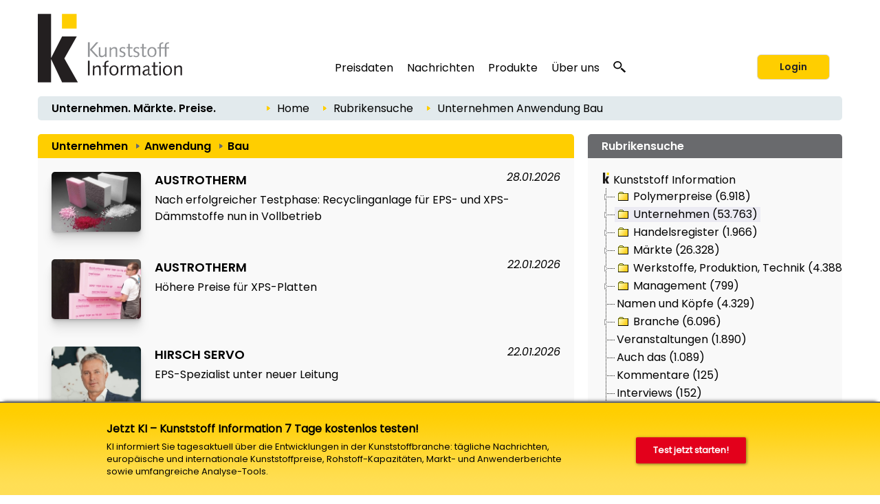

--- FILE ---
content_type: text/html; charset=utf-8
request_url: https://www.kiweb.de/default.aspx?pageid=302&referrer=mehraus_254621&node=100169
body_size: 43073
content:
<!DOCTYPE HTML PUBLIC "-//W3C//DTD HTML 4.01//EN" "http://www.w3.org/TR/html4/strict.dtd">
<html lang="de">
	<HEAD>
		<title>Unternehmen – Anwendung – Bau: 1699 Artikel 
		
		&ndash; Kunststoff Information
		
		</title>
				<meta content="JavaScript" name="vs_defaultClientScript">
		<meta content="http://schemas.microsoft.com/intellisense/ie5" name="vs_targetSchema">
		<meta NAME="description" CONTENT="Kunststoff Information – Hier finden Sie Business-Informationen für die Kunststoffindustrie: Unternehmen, Märkte, Preise - Berichte, Analyse, Forecasts...  ">
		<meta name="page-type" content="Information">
		<meta name="audience" content="Alle">
		<meta name="copyright" content="KI Kunststoff Information, Bad Homburg">
		<meta NAME="keywords" CONTENT=" , Kunststoff Information, Kunststoffe, Polymer, Polymere, Kunststoffpreise, Rohstoffpreise, Kunststoffverarbeitung, Marktberichte, Kunststoffbranche, Verarbeitung, Maschinenbau, Kunststoffindustrie, Gummi, Kautschuk, Thermoplaste, Duroplaste, Elastomere, Polyurethan, PUR, Additive, Masterbatches, Compounds, Verbundwerkstoffe, GFK, Composite, Composites, Formenbau, Werkzeugbau, Entwicklung, Konstruktion, Spritzguss, Spritzgiessen, Blasformen, Extrusion, Extrudieren, Kunststoffmaschinen, Extruder, Extrusionsanlagen, Spritzgiemaschinen, Spritzguss, Blasformmaschinen, Kunststoff Analyse, Kunststoff Pruefung, Folien, Verpackung, Profile, Halbzeuge, Polyethylen, PE-LD, PE-LLD, PE-HD, EVA, EVOH, EPM/EPDM, EMMA, EAA, Polypropylen, PP, Polybuten, Polyvinylchlorid, PVC, Polystyrol, ABS, SAN, ASA, SBS, SEBS, SMA, Polyamid, PA, Polycarbonat, Polyacetal, POM, PBT, Copolyester, Polyester, PPE, PPO, PMMA, Polyphenylensulfid, PEEK, Benzol, Ethylen, Propylen, Styrol, Paraxylol, Naphtha">
		<meta name="msvalidate.01" content="FA2D659E89203B0470DCC476BA4C388F" />
		<meta name="apple-itunes-app" content="app-id=1636196174">
		<meta name="viewport" content="width=device-width, initial-scale=1, maximum-scale=1">

		<link rel="alternate" type="application/rss+xml" title="KI RSS Feed: Taeglich" href="https://www.kiweb.de/rss/tag" />
		<link rel="alternate" type="application/rss+xml" title="KI RSS Feed: Woechentlich" href="https://www.kiweb.de/rss/woche" />

		<link rel="alternate" type="application/rss+xml" title="KI RSS Feed: Unternehmen" href="https://www.kiweb.de/rss/unternehmen" />
		<link rel="alternate" type="application/rss+xml" title="KI RSS Feed: Polymerpreise" href="https://www.kiweb.de/rss/preise" />
		<link rel="alternate" type="application/rss+xml" title="KI RSS Feed: Marktberichte" href="https://www.kiweb.de/rss/marktberichte" />
		<link rel="alternate" type="application/rss+xml" title="KI RSS Feed: Handelsregister" href="https://www.kiweb.de/rss/handelsregister" />
		<link rel="alternate" type="application/rss+xml" title="KI RSS Feed: Stellenanzeigen" href="https://www.kiweb.de/rss/stellenangebote" />
		
		<link rel="apple-touch-icon" href="/apple-touch-icon.png"/>
		
		<link rel="canonical" href="http://www.kiweb.de/default.aspx?pageid=302&referrer=mehraus_254621&node=100169" />
		
		<link id="_Portals__thickbox_" href="/css/thickbox.css" media="screen" rel="stylesheet" type="text/css"/>
<link id="_Portals__jcarousel_" href="/css/jq_jcarousel.css" rel="stylesheet" type="text/css" media="screen" />
<LINK id="_Portals__fancybox_" href="/_g/jquery/fancybox/source/jquery.fancybox.css" rel="stylesheet" type="text/css" media="screen" />
<link id="_Portals_jsTree_" href="/_g/jquery/jsTree_3.3.7/dist/themes/default/style.min.css" type="text/css" rel="stylesheet" media="projection, screen" />
<LINK href="/_g/jquery/featherlight-modal-1.7.1/release/featherlight.min.css" rel="stylesheet" type="text/css" media="screen" />
<link href="/_g/jquery/jquery-ui-1.9.2/css/redmond/jquery-ui-1.9.2.custom.min.css" rel="stylesheet" type="text/css" />
<link href="/_g/jquery/autocomplete/jquery.autocomplete_1.2.24_ki.css" rel="stylesheet">

<link id="_Portals__default_fonts" rel="stylesheet" type="text/css" href="/css/fonts.css?version=1.1">
<LINK id="_Portals__default_global_" rel="stylesheet" type="text/css" href="/_g/css/ki_pie_2023.css?version=4.7.4">
<LINK id="_Portals__default_" rel="stylesheet" type="text/css" href="/css/ki.css?version=4.7.4">
<link id="_Portals__default_header2023" rel="stylesheet" type="text/css" href="/_g/css/ki_pie_header.css?version=4.7.4">
<link id="_Portals__default_responsive" rel="stylesheet" type="text/css" href="/_g/css/ki_pie_responsive.css?version=4.7.4">
<LINK id="_Portals__print_" rel="stylesheet" type="text/css" href="/_g/css/ki_pie_print.css?version=4.7.4" media="print">

<LINK rel="shortcut icon" type="image/x-icon" href="/favicon.ico" />
		<script>
function cm_load_GA(){
	var gaProperty = 'UA-506490-1';
	var disableStr = 'ga-disable-' + gaProperty;
	if (document.cookie.indexOf(disableStr + '=true') > -1) {
	  window[disableStr] = true;
	}
	function gaOptout() {
	  document.cookie = disableStr + '=true; expires=Thu, 31 Dec 2099 23:59:59 UTC; path=/';
	  window[disableStr] = true;
	}

	(function(i,s,o,g,r,a,m){i['GoogleAnalyticsObject']=r;i[r]=i[r]||function(){
	(i[r].q=i[r].q||[]).push(arguments)},i[r].l=1*new Date();a=s.createElement(o),
	m=s.getElementsByTagName(o)[0];a.async=1;a.src=g;m.parentNode.insertBefore(a,m)
	})(window,document,'script','//www.google-analytics.com/analytics.js','ga');

	ga('create', 'UA-506490-1', 'auto');
	ga('send', 'pageview');
	ga('set', 'anonymizeIp', true);
	fn_ga_link_external();
	
	var gtag_script = document.createElement('script');
	gtag_script.type = 'text/javascript';
	gtag_script.src = 'https://www.googletagmanager.com/gtag/js?id=G-71Z453P458';
	document.body.appendChild(gtag_script);
	window.dataLayer = window.dataLayer || [];
	function gtag(){dataLayer.push(arguments);}
	gtag('js', new Date());
	gtag('config', 'G-71Z453P458');
	
	_linkedin_partner_id = "6169842";
	window._linkedin_data_partner_ids = window._linkedin_data_partner_ids || [];
	window._linkedin_data_partner_ids.push(_linkedin_partner_id);
	(function(l) {
	if (!l){window.lintrk = function(a,b){window.lintrk.q.push([a,b])};
	window.lintrk.q=[]}
	var s = document.getElementsByTagName("script")[0];
	var b = document.createElement("script");
	b.type = "text/javascript";b.async = true;
	b.src = "https://snap.licdn.com/li.lms-analytics/insight.min.js";
	s.parentNode.insertBefore(b, s);})(window.lintrk);
	
}
var _paq=window._paq=window._paq||[];_paq.push(["trackPageView"]),_paq.push(["enableLinkTracking"]),function(){var a="//mt.ki-group.de/";_paq.push(["setTrackerUrl",a+"matomo.php"]),_paq.push(["setSiteId","3"]);var e=document,p=e.createElement("script"),r=e.getElementsByTagName("script")[0];p.async=!0,p.src=a+"matomo.js",r.parentNode.insertBefore(p,r)}();
</script>

<script language="JavaScript1.2" src="/_g/jquery/jquery-1.8.2.min.js" type="text/javascript"></script>

<script src="/js/thickbox.js" type="text/javascript" language="JavaScript1.2"></script>
<script src="/js/jquery.easing.1.2.js" type="text/javascript" language="JavaScript1.2"></script>
<script src="/js/jquery.anythingslider.min.js" type="text/javascript" language="JavaScript1.2"></script>

<script src="/js/jq_jcarousel.js" type="text/javascript" language="JavaScript1.2"></script>
<script src="/_g/jquery/fancybox/source/jquery.fancybox.pack.js" type="text/javascript" language="JavaScript1.2"></script> 
<script src="/_g/jquery/featherlight-modal-1.7.1/release/featherlight.min.js" type="text/javascript" language="JavaScript1.2"></script>
<script src="/_g/jquery/jquery.cookie_v2.1.2.js" type="text/javascript" language="JavaScript1.2"></script>

<script language="JavaScript1.2" src="/_g/jquery/jquery-ui-1.9.2/js/jquery-ui-1.9.2.custom.min.js" type="text/javascript"></script>

<script src="/_g/jquery/autocomplete/jquery.autocomplete_1.2.24.js"></script>

<!-- jQuery UI alt
<script src="/js/jquery-ui.core.js" type="text/javascript" language="JavaScript1.2"></script>
<script src="/js/jquery-ui.tabs.js" type="text/javascript" language="JavaScript1.2"></script>
-->
<script src="/_g_img/werbemittel/_w2.js"></script>
<script src="/_g/js/link-xor.js"></script>
<script src="/js/js_function_2023.js?version=4.5.17" type="text/javascript" language="JavaScript1.2"></script>
		
	</HEAD>
		<body MS_POSITIONING="GridLayout" onLoad="scrollinto('scrollinto')" data-param-pageid="kiweb-302">
		<form name="Form1" method="post" action="default.aspx?pageid=302&amp;referrer=mehraus_254621&amp;node=100169" id="Form1">
<div>
<input type="hidden" name="__VIEWSTATE" id="__VIEWSTATE" value="/[base64]/dmVyc2lvbj00LjcuNCI+DQo8bGluayBpZD0iX1BvcnRhbHNfX2RlZmF1bHRfcmVzcG9uc2l2ZSIgcmVsPSJzdHlsZXNoZWV0IiB0eXBlPSJ0ZXh0L2NzcyIgaHJlZj0iL19nL2Nzcy9raV9waWVfcmVzcG9uc2l2ZS5jc3M/[base64]/[base64]/[base64]/[base64]" />
</div>

<div>

	<input type="hidden" name="__VIEWSTATEGENERATOR" id="__VIEWSTATEGENERATOR" value="CA0B0334" />
	<input type="hidden" name="__EVENTVALIDATION" id="__EVENTVALIDATION" value="/wEWBwKtvNTICALSmfKhBAKU2tq4CAKasrWzDgLY8NGCBwLV1qFuAv+Q2Y4Myx9DPsSIi5JWLsIyUr4+VlNcXL0=" />
</div>
			


<!--HEADER-->


<div class="drucktiteluserarchiv">
	<img src="/img/kilogo_print800.gif" style="float: left; margin-right: 10px; width:250px"/>
	<div class="clearfix"></div>
	<div style="margin-top: -20px; text-align:right; letter-spacing: 2px; color: #696A6D;">www.kiweb.de</div>
</div>


<span id="ctl04_Header_Wrapper">

<div id="main_2023">
<span style="display: none;" id="breadcrumb-source">

<span id="ctl04_Header_headerbreadcrumb2023_sample_last_crumb_text" class="last-crumb-text"></span>
<span class="crump-wrapper"><img src="/img/pfeil_gelb.gif" class="breadcrumbicon"/><span class="crumb-text"><a class="BrotkrumenText02" href="./Default.aspx?pageid=0">Home</a></span><img src="/img/pfeil_gelb.gif" class="breadcrumbicon"/><span class="crumb-text"><a class="BrotkrumenText02" href="./Default.aspx?pageid=302">Rubrikensuche</a></span><img src="/img/pfeil_gelb.gif" class="breadcrumbicon last-crumb-icon"><span class="last-crumb-text"><a class=rubrik-bc-link href=default.aspx?pageid=302&tree=open&node=100094>Unternehmen</a> <span class=rubrik-h1_bc-seperator></span> <a class=rubrik-bc-link href=default.aspx?pageid=302&tree=open&node=100167>Anwendung</a> <span class=rubrik-h1_bc-seperator></span> Bau                                                                                                                             </span></span>
</span>


<div class="show-rd-content" id="header2023-frame"> 
	

<script>

// Feathlight Tabindex Fix
function fn_featherlight_tabindex() {
	$('.featherlight-content input').each(function(index){
		if(index == 1) {
			$(this).prop('autofocus',true);
		}
		$(this).prop('tabindex',index);
	});
}

$(document).ready(function(){

	var urlParams = new URLSearchParams(window.location.search);
	if (urlParams.get('login') === 'true') {
		$.featherlight($('#navi-login-modal'), {
			root: 'form[name=Form1]',
			persist: true,
			afterContent: fn_featherlight_tabindex()
		});
	}
	
	// Responsiven Viewport bei Onload und Resize prÃ¼fen 
	var vp_width = window.innerWidth; 
	fn_force_responsive_viewport(vp_width);
	window.addEventListener('resize, DOMContentLoaded', function(event) {
		var vp_width = window.innerWidth; 
		fn_force_responsive_viewport(vp_width);
	}, true);
	
	/* Responsive Sidebar */
	const responsive_sidebar = document.querySelector('.responsive-sidebar');
	responsive_sidebar.querySelector('.responsive-blocker').onclick = responsive_hide;
	function responsive_show() { // swipe right
	  responsive_sidebar.classList.add('visible');
	  document.body.style.overflow = 'hidden';
	}
	function responsive_hide() { // by blocker click, swipe left, or url change
	  responsive_sidebar.classList.remove('visible');
	  document.body.style.overflow = '';
	}
	function responsive_toggle() {
	  responsive_sidebar.classList.contains('visible') ? responsive_hide() : responsive_show();
	}
	window.responsive_toggle = responsive_toggle;
	
	/* Responsive Accordion */
	$('ul.navi-neu2023-burger li.acc-head a').click(function(ev) {
		console.log($( this ).text() );
	    $(this).next('.acc-menu').slideToggle();
		$(this).toggleClass('border');
		$(this).children('.navi-angle').toggleClass('up');
	    ev.stopPropagation();
	});
	
	/* Breadcrumb fÃ¼r ales Design duplizieren */
	var bc_source = $('#breadcrumb-source').html();
	$('#breadcrumb2023').html(bc_source);

});
</script>

<div id="header2023">
	
	<div id="header2023-1">
		<div class="flexbox-panel">
			<div class="flexbox-item" id="logo-svg">
				<a href="/">
					<img alt="KI Kunststoff Information" src="/_g_img/logo/svg/kiweb_text.svg">
				</a>
			</div>
			<div class="flexbox-item" id="navi">
				
<ul class="navi-neu2023">
	<li>
		<a href="default.aspx?pageid=200">Preisdaten</a>
		<div class="pulldown container-2">
			<div class="col-50">
				
				<a href="default.aspx?pageid=2000" class="nav-h3 pageid-2000">Kontraktpreise (Westeuropa)</a>
				<ul>
					<li class="pageid-201"><a href="default.aspx?pageid=201">Vorprodukte / Grundstoffe</a></li>
					<li class="pageid-202"><a href="default.aspx?pageid=202">Standard-Thermoplaste</a></li>
					<li class="pageid-206"><a href="default.aspx?pageid=206">Standard-Thermoplaste / Regranulate</a></li>
					<li class="pageid-203"><a href="default.aspx?pageid=203">Technische Thermoplaste</a></li>
					<li class="pageid-216"><a href="default.aspx?pageid=216">Technische Thermoplaste / Regranulate</a></li>
					<li class="pageid-2065"><a href="default.aspx?pageid=2065">Composites / GFK</a></li>
					<li class="pageid-205"><a href="default.aspx?pageid=205">Polyurethane</a></li>
				</ul>
				
				<a href="default.aspx?pageid=20219" class="nav-h3 pageid-20219">Spotpreise</a>
				<ul>
					<li class="pageid-33343"><a href="default.aspx?pageid=33343">Vorprodukte / Grundstoffe</a></li>
					<li class="pageid-33333"><a href="default.aspx?pageid=33333">Polymere</a></li>
					<li class="pageid-33399"><a href="default.aspx?pageid=33399">Chart-Generator</a></li>
				</ul> 
				
				<a href="default.aspx?pageid=214" class="nav-h3 pageid-214">Preisreporte Welt</a>
				<ul>
					<li class="pageid-2141"><a href="default.aspx?pageid=2141">China</a></li>
					<li class="pageid-2142"><a href="default.aspx?pageid=2142">Nordamerika</a></li>
					<li class="pageid-2143"><a href="default.aspx?pageid=2143">Russland</a></li>
				</ul>
				
				<a href="default.aspx?pageid=207" class="nav-h3 einzeln pageid-207">Herstellerankündigungen</a>
				
			</div>
			
			<div class="col-50">
			
				<a href="/forecasts" class="nav-h3 einzeln pageid-302 ">Polymerpreis-Forecasts</a>
			
				<a href="default.aspx?pageid=21000" class="nav-h3">Tools</a>
				<ul>
					<li class="pageid-21000"><a href="default.aspx?pageid=21000">Meine Preise</a></li>
					<li class="pageid-22223"><a href="default.aspx?pageid=22223">Preise im Detail</a></li>
					<li class="pageid-21001"><a href="default.aspx?pageid=21001">Chart-Generator</a></li>
					<li class="pageid-21002"><a href="default.aspx?pageid=21002">Excel-Generator</a></li>
				</ul>
				
				<a href="default.aspx?pageid=211" class="nav-h3">Plastixx</a>
				<ul>
					<li class="pageid-211"><a href="default.aspx?pageid=211">Plastixx ST & TT</a></li>
					<li class="pageid-212"><a href="default.aspx?pageid=212">A-Plastixx</a></li>
					<li class="pageid-2122"><a href="default.aspx?pageid=2122">Erläuterungen</a></li>
				</ul>
						
				<a href="default.aspx?pageid=251" class="nav-h3 pageid-251">Energie</a>
				<a href="default.aspx?pageid=252" class="nav-h3 pageid-252">Logistik</a>
				
				<a href="default.aspx?pageid=221" class="nav-h3 einzeln pageid-221 margin-top15">Methodik</a>
				
				<a href="default.aspx?pageid=209" class="nav-h3 pageid-209">Jetzt Preismelder werden</a>
				<ul>
					
				</ul>
				
			</div>
		</div>
	</li>
	
	<li>

		<a href="default.aspx?pageid=100">Nachrichten</a>
		<div class="pulldown container-1">
			<div class="col-50">			
				<a href="default.aspx?pageid=101" class="nav-h3 pageid-101">Unternehmen</a>
				<ul>
					<li class="pageid-1011"><a href="default.aspx?pageid=1011">Rohstoffe</a></li>
					<li class="pageid-1012"><a href="default.aspx?pageid=1012">Maschinenbau</a></li>
					<li class="pageid-1013"><a href="default.aspx?pageid=1013">Verarbeitung</a></li>
					<li class="pageid-1014"><a href="default.aspx?pageid=1014">Anwendung</a></li>
					<li class="pageid-1015"><a href="default.aspx?pageid=1015">Sonstiges</a></li>
				</ul> 
				
				<a href="default.aspx?pageid=102" class="nav-h3 pageid-102">Märkte</a>
				<ul>
					<li class="pageid-1021"><a href="default.aspx?pageid=1021">Rohstoffe</a></li>
					<li class="pageid-1022"><a href="default.aspx?pageid=1022">Maschinenbau</a></li>
					<li class="pageid-1023"><a href="default.aspx?pageid=1023">Verarbeitung</a></li>
					<li class="pageid-1024"><a href="default.aspx?pageid=1024">Anwendung</a></li>
					<li class="pageid-1025"><a href="default.aspx?pageid=1025">Länder + Regionen</a></li>
					<li class="pageid-1026"><a href="default.aspx?pageid=1026">Sonstiges</a></li>
				</ul>
				
			</div>
			<div class="col-50">
				<a href="default.aspx?pageid=103" class="nav-h3 pageid-103">Werkstoffe, Produktion, Technik</a>
				<ul>
					<li class="pageid-1031"><a href="default.aspx?pageid=1031">Rohstoffe</a></li>
					<li class="pageid-1032"><a href="default.aspx?pageid=1032">Maschinenbau</a></li>
					<li class="pageid-1033"><a href="default.aspx?pageid=1033">Forschung</a></li>
					<li class="pageid-1034"><a href="default.aspx?pageid=1034">Neue Produkte</a></li>
					<li class="pageid-1035"><a href="default.aspx?pageid=1035">Sonstiges</a></li>
				</ul>
				
				<a href="javascript:void(0);" class="nav-h3">Weitere Rubriken</a>
				<ul>
					<li class="pageid-104"><a href="default.aspx?pageid=104">Management</a></li>
					<li class="pageid-105"><a href="default.aspx?pageid=105">Handelsregister</a></li>
					<li class="pageid-106"><a href="default.aspx?pageid=106">Namen und Köpfe</a></li>
					<li class="pageid-107"><a href="default.aspx?pageid=107">Branche und Verbände</a></li>
					<li class="pageid-112"><a href="default.aspx?pageid=112">Kommentare</a></li>
					<li class="pageid-110"><a href="default.aspx?pageid=110">Veranstaltungen</a></li>
					<li class="pageid-501"><a href="default.aspx?pageid=501">KI Dialog &ndash; Konjunkturumfragen</a></li>
					<li class="pageid-111"><a href="default.aspx?pageid=111">Auch das...</a></li>
				</ul>
			</div>
		</div>

	</li>


	<li class="">
	
		<a href="https://ki.de/ki-abo">Produkte</a>
	
		<div class="pulldown container-3">
			<div class="col-55">
				
				
					<a href="https://ki.de/ki-abo" class="nav-h3 pageid-600">KI Abonnement</a>
					<ul>
						<li class="pageid-600"><a href="https://ki.de/ki-abo">Das KI System </a></li>
						<li class="pageid-608"><a href="https://checkout.ki.de/de/">Kostenloser Testzugang </a></li>
						<li class="pageid-600"><a href="https://checkout.ki.de/de/">Abonnement bestellen </a></li>
					</ul>
					
					<a href="https://ki.de/preis-forecasts" class="nav-h3 einzeln pageid-302 ">Polymerpreis-Forecasts</a>
					<a href="https://ki.de/spotpreis-monitor" class="nav-h3 einzeln pageid-33340">Spotpreis-Monitor</a>
				
				
				
				<p>
					<a href="https://ki.de/api" target="_blank" class="nav-h3 einzeln">KI Price Delivery Solution (PDS) </a>
					<a href="https://ki.de/polyglobe" target="_blank" class="nav-h3">Polyglobe</a>
				</p>
			</div>
			<div class="col-45">
				<a href="default.aspx?pageid=1800" class="nav-h3">Knowledge & Training</a>
				<ul>
					<li class="pageid-18110"><a href="https://ki.de/ki-industry-talk" class="">KI Industry Talk</li>
				</ul>

				<a href="https://www.k-aktuell.de/magazine/k-aktuell/" target="_blank" class="nav-h3 einzeln">K-AKTUELL Messezeitung</a>
				<a href="https://www.k-aktuell.de/magazine/k-profi-taeglich/" target="_blank" class="nav-h3 einzeln">K-PROFI täglich</a>
				
			</div>
		</div>

	</li>

	<li>
		<a href="https://ki.de/ueber-ki">Über uns</a>
		<div class="pulldown container-4">
			<div class="col-100">
				<a href="https://ki.de/ueber-ki" class="nav-h3 pageid-700">Das Unternehmen</a>
				<ul>
					<li class="pageid-702"><a href="https://ki.de/ueber-ki">Unser Team</a></li>
					<li class="pageid-706"><a href="https://ki.de/kontakt">Kontakt</a></li>
					<li class="pageid-704"><a href="default.aspx?pageid=704">Pressemitteilungen</a></li>
					<li class="pageid-708"><a href="default.aspx?pageid=708">Datenschutz</a></li>
					<li class="pageid-808"><a href="default.aspx?pageid=808">Wegbeschreibung</a></li>
				</ul>	

			</div>
		</div>
	</li>
	
	
	<li id="navi-suche">
		<a href="javascript: void(0);" id="naviitem-suche" 
			data-featherlight="#container-suche" 
			data-featherlight-root="form[name=Form1]"
			data-featherlight-persist="true"
			data-featherlight-after-Content="fn_init_autocomplete2023();"
		>
			<svg version="1.0" xmlns="http://www.w3.org/2000/svg"
			 width="18px" height="18px" viewBox="0 0 1244.000000 1280.000000"
			 preserveAspectRatio="xMidYMid meet">
			 <g transform="translate(0.000000,1180.000000) scale(0.100000,-0.100000)" fill="#000000" stroke="none">
			<path d="M4010 11789 c-1105 -89 -2068 -514 -2819 -1244 -510 -496 -874 -1099
			-1052 -1745 -252 -915 -157 -1844 276 -2694 272 -533 690 -1023 1198 -1405
			638 -478 1381 -767 2232 -868 116 -13 227 -17 490 -17 363 0 485 9 788 60 691
			117 1380 410 1930 823 305 229 627 548 843 836 503 669 774 1465 774 2270 0
			880 -324 1742 -918 2448 -664 788 -1636 1325 -2702 1491 -290 46 -776 67
			-1040 45z m737 -1180 c259 -32 496 -90 738 -180 148 -54 424 -191 563 -278
			354 -221 671 -523 892 -851 276 -409 424 -838 461 -1335 23 -312 -26 -684
			-132 -997 -296 -870 -1034 -1564 -1969 -1851 -849 -260 -1784 -165 -2544 260
			-755 422 -1282 1120 -1440 1905 -41 206 -50 303 -50 523 0 220 9 317 50 523
			142 708 584 1344 1234 1777 475 316 1027 495 1635 529 121 7 414 -6 562 -25z"/>
			<path d="M8496 5040 c-244 -346 -653 -735 -1051 -1000 -82 -55 -158 -106 -168
			-113 -16 -11 212 -223 2054 -1922 1139 -1051 2095 -1931 2124 -1957 l52 -47
			647 596 c514 474 644 599 634 608 -148 136 -1759 1620 -2830 2608 -775 713
			-1409 1297 -1410 1297 -2 -1 -25 -32 -52 -70z"/>
			</svg>
		</a>
	</li>
	
</ul> 
			</div>
			
					<div class="flexbox-item" id="navi-login" style="padding-left: 10px;">
						<a href="#" class="btn-login-2023"
							data-featherlight="#navi-login-modal"
							data-featherlight-root="form[name=Form1]"
							data-featherlight-persist="true"
							data-featherlight-after-content="fn_featherlight_tabindex()"
						>
							Login
						</a>
					</div>
				
		</div>
	</div>
	
	<div id="header2023-2">
		<div class="flexbox-panel">
			<div class="flexbox-item" id="claim2023">
				Unternehmen. M&auml;rkte. Preise.
			</div>
			<div class="flexbox-item" id="breadcrumb2023">
				
			</div>
		</div>
	</div>

</div>

<div id="header2023-responsiv" style="display: none;">
	
	<div id="header2023-1">
		<div class="flexbox-panel">
			<div class="flexbox-item" id="logo-svg">
				<a href="/">
					<img alt="KI Kunststoff Information" src="/_g_img/logo/svg/kiweb_text.svg">
				</a>
			</div>
			<div class="flexbox-item" id="navi-burger">
				<a href="#" class=""
					onClick="responsive_toggle(); fn_init_autocomplete2023();"
				>
					<img alt="KI Kunststoff Information" src="/_g_img/icon/svg/hamburger_menu.svg">
				</a>
			</div>
		</div>
	</div>
	
	<div id="header2023-2">
		<div class="flexbox-panel">
			<div class="flexbox-item" id="claim2023">
				Unternehmen. M&auml;rkte. Preise.
			</div>
		</div>
	</div>
	
</div> 

<div class="responsive-sidebar">
  <div class="responsive-blocker"></div>
  <div class="responsive-content">
	
<div id="navi-responsive-header">
	<div class="flexbox-panel">
		<div class="flexbox-item" id="logo-svg">
			<a href="/">
				<img alt="KI Kunststoff Information" src="/_g_img/logo/svg/kiweb_text.svg">
			</a>
		</div>
		<div class="flexbox-item" id="navi-login">
		
			<div >
				<a href="#" class="btn-login-2023"
					data-featherlight="#navi-login-modal" 
					data-featherlight-root="form[name=Form1]"
					data-featherlight-persist="true"
					data-featherlight-after-Content="fn_featherlight_tabindex()"
				>
					Login
				</a>
			</div>
			
		</div>
	</div>
</div>

<div id="navi-responsive-suche">
	
	<div id="navi-suche">
		<input name="textbox_searchfield" type="text" class="searchfield2023-textbox headersuchfeld" autocomplete="off" placeholder="Suchbegriff..." tabindex="11"> 
		<input type="button" name="button_search" value="Suche starten" class="searchfield2023-button btn-primary-white-2023" tabindex="12">
	</div>
	
	<div class="clearfix"></div>
</div>

<ul class="navi-neu2023-burger">
	<li class="acc-head">
		<a href="javascript:void(0)">
			Preisdaten
			<span class="navi-angle">
				<img src="/_g_img/icon/svg/angle-down.svg">
			</span>
		</a>
		<div class="acc-menu">
			<a href="default.aspx?pageid=200" class="nav-h3 einzeln pageid-200">Übersicht</a>
			
			<a href="default.aspx?pageid=2000" class="nav-h3 pageid-2000">Kontraktpreise (Westeuropa)</a>
			<ul>
				<li class="pageid-201"><a href="default.aspx?pageid=201">Vorprodukte / Grundstoffe</a></li>
				<li class="pageid-202"><a href="default.aspx?pageid=202">Standard-Thermoplaste</a></li>
				<li class="pageid-206"><a href="default.aspx?pageid=206">Standard-Thermoplaste / Regranulate</a></li>
				<li class="pageid-203"><a href="default.aspx?pageid=203">Technische Thermoplaste</a></li>
				<li class="pageid-216"><a href="default.aspx?pageid=216">Technische Thermoplaste / Regranulate</a></li>
				<li class="pageid-2065"><a href="default.aspx?pageid=2065">Composites / GFK</a></li>
				<li class="pageid-205"><a href="default.aspx?pageid=205">Polyurethane</a></li>
			</ul>
			
			<a href="/forecasts" class="nav-h3 einzeln pageid-302 ">Polymerpreis-Forecasts</a>
			
			<a href="default.aspx?pageid=20219" class="nav-h3 pageid-20219">Spotpreise</a>
			<ul>
				<li class="pageid-33343"><a href="default.aspx?pageid=33343">Vorprodukte / Grundstoffe</a></li>
				<li class="pageid-33333"><a href="default.aspx?pageid=33333">Polymere</a></li>
				<li class="pageid-33399"><a href="default.aspx?pageid=33399">Chart-Generator</a></li>
			</ul>
			
			<a href="default.aspx?pageid=214" class="nav-h3 pageid-214">Preisreporte Welt</a>
			<ul>
				<li class="pageid-2141"><a href="default.aspx?pageid=2141">China</a></li>
				<li class="pageid-2142"><a href="default.aspx?pageid=2142">Nordamerika</a></li>
				<li class="pageid-2143"><a href="default.aspx?pageid=2143">Russland</a></li>
			</ul>
			
			<a href="default.aspx?pageid=207" class="nav-h3 einzeln pageid-207">Herstellerankündigungen</a>
			
			<a href="default.aspx?pageid=21000" class="nav-h3">Tools</a>
			<ul>
				<li class="pageid-21000"><a href="default.aspx?pageid=21000">Meine Preise</a></li>
				<li class="pageid-22223"><a href="default.aspx?pageid=22223">Preise im Detail</a></li>
				<li class="pageid-21001"><a href="default.aspx?pageid=21001">Chart-Generator</a></li>
				<li class="pageid-21002"><a href="default.aspx?pageid=21002">Excel-Generator</a></li>
			</ul>
			
			<a href="default.aspx?pageid=211" class="nav-h3">Plastixx</a>
			<ul>
				<li class="pageid-211"><a href="default.aspx?pageid=211">Plastixx ST & TT</a></li>
				<li class="pageid-212"><a href="default.aspx?pageid=212">A-Plastixx</a></li>
				<li class="pageid-2122"><a href="default.aspx?pageid=2122">Erläuterungen</a></li>
			</ul>
			
			<a href="default.aspx?pageid=251" class="nav-h3 einzeln pageid-251">Energie</a>
			<a href="default.aspx?pageid=252" class="nav-h3 einzeln pageid-252">Logistik</a>

			<a href="default.aspx?pageid=221" class="nav-h3 einzeln pageid-221 margin-top15">Methodik</a>
			
				<a href="default.aspx?pageid=209" class="nav-h3 pageid-209">Jetzt Preismelder werden</a>
				<ul>
					
				</ul>
			
		</div>
	</li>
	
	<li class="acc-head">
		<a href="javascript:void(0)">
			Nachrichten
			<span class="navi-angle">
				<img src="/_g_img/icon/svg/angle-down.svg">
			</span>
		</a>
		<div class="acc-menu">
			<a href="default.aspx?pageid=100" class="nav-h3 einzeln pageid-100">Übersicht</a>
			<a href="default.aspx?pageid=101" class="nav-h3 pageid-101">Unternehmen</a>
			<ul>
				<li class="pageid-1011"><a href="default.aspx?pageid=1011">Rohstoffe</a></li>
				<li class="pageid-1012"><a href="default.aspx?pageid=1012">Maschinenbau</a></li>
				<li class="pageid-1013"><a href="default.aspx?pageid=1013">Verarbeitung</a></li>
				<li class="pageid-1014"><a href="default.aspx?pageid=1014">Anwendung</a></li>
				<li class="pageid-1015"><a href="default.aspx?pageid=1015">Sonstiges</a></li>
			</ul> 
			
			<a href="default.aspx?pageid=102" class="nav-h3 pageid-102">Märkte</a>
			<ul>
				<li class="pageid-1021"><a href="default.aspx?pageid=1021">Rohstoffe</a></li>
				<li class="pageid-1022"><a href="default.aspx?pageid=1022">Maschinenbau</a></li>
				<li class="pageid-1023"><a href="default.aspx?pageid=1023">Verarbeitung</a></li>
				<li class="pageid-1024"><a href="default.aspx?pageid=1024">Anwendung</a></li>
				<li class="pageid-1025"><a href="default.aspx?pageid=1025">Länder + Regionen</a></li>
				<li class="pageid-1026"><a href="default.aspx?pageid=1026">Sonstiges</a></li>
			</ul>

			<a href="default.aspx?pageid=103" class="nav-h3 pageid-103">Werkstoffe, Produktion, Technik</a>
			<ul>
				<li class="pageid-1031"><a href="default.aspx?pageid=1031">Rohstoffe</a></li>
				<li class="pageid-1032"><a href="default.aspx?pageid=1032">Maschinenbau</a></li>
				<li class="pageid-1033"><a href="default.aspx?pageid=1033">Forschung</a></li>
				<li class="pageid-1034"><a href="default.aspx?pageid=1034">Neue Produkte</a></li>
				<li class="pageid-1035"><a href="default.aspx?pageid=1035">Sonstiges</a></li>
			</ul>
			
			<a href="javascript:void(0);" class="nav-h3">Weitere Rubriken</a>
			<ul>
				<li class="pageid-104"><a href="default.aspx?pageid=104">Management</a></li>
				<li class="pageid-105"><a href="default.aspx?pageid=105">Handelsregister</a></li>
				<li class="pageid-106"><a href="default.aspx?pageid=106">Namen und Köpfe</a></li>
				<li class="pageid-107"><a href="default.aspx?pageid=107">Branche und Verbände</a></li>
				<li class="pageid-112"><a href="default.aspx?pageid=112">Kommentare</a></li>
				<li class="pageid-110"><a href="default.aspx?pageid=110">Veranstaltungen</a></li>
				<li class="pageid-501"><a href="default.aspx?pageid=501">KI Dialog &ndash; Konjunkturumfragen</a></li>
				<li class="pageid-111"><a href="default.aspx?pageid=111">Auch das...</a></li>
			</ul>
		</div>
	</li>

	<li class="acc-head">
		<a href="javascript:void(0)">
			Produkte
			<span class="navi-angle">
				<img src="/_g_img/icon/svg/angle-down.svg">
			</span>
		</a>
		<div class="acc-menu">
			
			
				<a href="https://ki.de/ki-abo" class="nav-h3 pageid-600">KI Abonnement</a>
				<ul>
					<li class="pageid-600"><a href="https://ki.de/ki-abo">Das KI System </a></li>
					<li class="pageid-608"><a href="https://checkout.ki.de/de/">Kostenloser Testzugang </a></li>
					<li class="pageid-600"><a href="https://checkout.ki.de/de/">Abonnement bestellen </a></li>
				</ul>
				
				<a href="https://ki.de/preis-forecasts" class="nav-h3 einzeln pageid-302 ">Polymerpreis-Forecasts</a>
				<a href="https://ki.de/spotpreis-monitor" class="nav-h3 einzeln pageid-33340">Spotpreis-Monitor</a>
			
			
			
			<a href="https://ki.de/api" class="nav-h3 einzeln">KI Price Delivery Solution (PDS) </a>
			<a href="https://ki.de/polyglobe" target="_blank" class="nav-h3">Polyglobe</a>

			<a href="default.aspx?pageid=1800" class="nav-h3">Knowledge & Training</a>
			<ul>
				<li class="pageid-18110"><a href="https://ki.de/ki-industry-talk" class="">KI Industry Talk</li>
			</ul>

			<a href="https://www.k-aktuell.de/magazine/k-aktuell/" target="_blank" class="nav-h3 einzeln">K-AKTUELL Messezeitung</a>
			<a href="https://www.k-aktuell.de/magazine/k-profi-taeglich/" target="_blank" class="nav-h3 einzeln">K-PROFI täglich</a>
			
		</div>

	</li>

	<li class="acc-head">
		<a href="javascript:void(0)">
			Über uns
			<span class="navi-angle">
				<img src="/_g_img/icon/svg/angle-down.svg">
			</span>
		</a>
		<div class="acc-menu">
			<a href="https://ki.de/ueber-ki" class="nav-h3 pageid-700">Das Unternehmen</a>
			<ul>
				<li class="pageid-702"><a href="https://ki.de/ueber-ki">Unser Team</a></li>
				<li class="pageid-706"><a href="https://ki.de/kontakt">Kontakt</a></li>
				<li class="pageid-704"><a href="default.aspx?pageid=704">Pressemitteilungen</a></li>
				<li class="pageid-708"><a href="default.aspx?pageid=708">Datenschutz</a></li>
				<li class="pageid-808"><a href="default.aspx?pageid=808">Wegbeschreibung</a></li>
			</ul>
		</div>
	</li>
	
	
</ul>
  </div>
</div>
	<div style="display: none;">
		<div id="navi-suche-modal">		
			
			<div id="container-suche">
				<input name="textbox_searchfield" type="text" class="searchfield2023-textbox headersuchfeld" autocomplete="off" placeholder="Suchbegriff...">
				<input type="button" name="button_search" value="Suche starten" class="searchfield2023-button SuchButton btn-primary-2023 btn-suche-2023">
			</div>
			
		</div>
		
		<div id="navi-login-modal">
			<div id="MBCorner">
				<input type="submit" name="ctl04$Header$ctl00$Button1" value="" id="ctl04_Header_ctl00_Button1" style="height:1px;width:1px;visibility: hidden; border: 0px; padding: 0px; margin: 0px; position: absolute;" />



<table id="ctl04_Header_ctl00_table_frame" cellspacing="0" cellpadding="0" border="0" style="width:100%;border-collapse:collapse;">
	<tr>
		<td id="ctl04_Header_ctl00_body"><table id="ctl04_Header_ctl00_table_body_login" cellspacing="0" cellpadding="0" border="0" style="width:100%;border-collapse:collapse;">
			<tr>
				<td class="">
					
						<div class="boxGRAUheadline">Benutzeranmeldung</div>
						<div class="boxGRAU loginbox footerlinie">
						
							<div style="text-align: center">
								<svg version="1.1" xmlns="http://www.w3.org/2000/svg" xmlns:xlink="http://www.w3.org/1999/xlink" width="60" height="60" fill="white">
								  <defs>
									<clipPath id="circular-border">
									  <circle cx="30" cy="30" r="26"></circle>
									</clipPath>
								  </defs>
								  
								  <circle cx="30" cy="30" r="26" fill="black"></circle>
								  <circle cx="30" cy="22" r="10"></circle>
								  <circle cx="30" cy="56" r="18" clip-path="url(#circular-border)"></circle>
								</svg>
							</div>
							
							<label>E-Mail Adresse</label>
							<input name="ctl04$Header$ctl00$textbox_username" type="text" id="ctl04_Header_ctl00_textbox_username" class="Input" />
							<br /><br />
							
							<label>Passwort </label>
							<input name="ctl04$Header$ctl00$textbox_password" type="password" id="ctl04_Header_ctl00_textbox_password" class="Input" />
							
							<div class="display-none">
								<span title=""><input id="ctl04_Header_ctl00_checkbox_permanent" type="checkbox" name="ctl04$Header$ctl00$checkbox_permanent" checked="checked" /><label for="ctl04_Header_ctl00_checkbox_permanent">Login Speichern</label></span><input name="ctl04$Header$ctl00$textbox_logindaten_typ" type="text" id="ctl04_Header_ctl00_textbox_logindaten_typ" value="Username_Passwort" />
							</div>
							
							<br /><br />
							<input type="submit" name="ctl04$Header$ctl00$button_login" value="Login" id="ctl04_Header_ctl00_button_login" class="btn-login-2023" />
							<br /><br />
							
							<a href="Default.aspx?pageid=993" target="_parent" class="icongelb">Passwort zurücksetzen</a>
							<br />
							<a href="Default.aspx?pageid=100001" target="_parent" class="icongelb">Neues Benutzerkonto erstellen</a>
						
						</div>
						<div class="boxGRAUfooter">
							<a href="#" onClick="javascript:parent.window.$.featherlight.current().close();">Fenster schließen</a>
						</div>

					</td>
			</tr>
		</table></td>
	</tr><tr id="ctl04_Header_ctl00_show_register">
		<td></td>
	</tr>
</table>
				<div id="signinGroup"></div>
			</div>
		</div>
		
	</div>
	
</div>


</span>

<div id="main">




<script language="JavaScript" type="text/javascript">

$(document).ready(function(){

	var bc_source = $('#breadcrumb-source').html();
	$('#breadcrumb').html(bc_source);

	$(".pageid-302").addClass("nav-active-page");
	$( ".login-neu > li.login-window-li" ).hover(
		function() {
			$( ".login-window" ).css("display", "block");
		}, function() {
			if (!($(".LoginInput").is(":focus"))) {
				$( ".login-window" ).css("display", "none");
				}
		}
	);
	$( "#login-schliessen" ).click(
		function() {
			$( ".login-window" ).css("display", "none");
		}
	);
	
	
		function fn_get_Results(q) {
			$('.headersuchfeld').val(q);
			fn_init_headersuche();
		}

		$('.headersuchfeld').autocomplete({
			serviceUrl:  '/_g/autocomplete_lucene.aspx',
			paramName: 'q',
			minChars: 3,
			width: 216,
			autoSelectFirst: true,
			onSelect: function (suggestion) {
				fn_get_Results(suggestion.data);
			}
		});		
	
	

	fn_init_sticky_nav2023();


});
</script>
	
<div id="layout_wrapper" >

	<div id="layout_spalte_62" >
	
		<span class="show-responsive">
			<div class="staticbox">
				<a href="#" class="btn-primary-2023"
						data-featherlight="#TB_rubrik_baum_auswahl" 
						data-featherlight-after-Content=""
				>
					Rubrikenauswahl anzeigen
				</a>
			</div>
		</span>
		
		<h1 class="boxGRAUheadline">
			<a class=rubrik-bc-link href=default.aspx?pageid=302&tree=open&node=100094>Unternehmen</a> <span class=rubrik-h1_bc-seperator></span> <a class=rubrik-bc-link href=default.aspx?pageid=302&tree=open&node=100167>Anwendung</a> <span class=rubrik-h1_bc-seperator></span> Bau                                                                                                                             
		</h1>		
		
<!-- <span id="ctl04_toc1_headertext">Tägliche Meldungen</span> -->
<div class="TOCabstand boxGRAU">
<table border="0" cellpadding="0" cellspacing="0" class="TOC" width="100%" >




	<tr onMouseOver="javascript:TRhigh(this);" onMouseOut="javascript:TRlow(this);" class="toc-item toc-item-list" data-rubriknr="02.01.03.01.05">
		<td class="TOC-zelle TOC-text">
			<a href="Default.aspx?pageid=199&docid=259542">
			<span id="ctl04_toc1_toc_repeater_ctl00_label_thumb">
			<img align="left" src="/memberski/bilder/thumbs/k259542a_th2.jpg" class="tocBILD">
			</span>
			<div><div class="TOC_ct1">AUSTROTHERM</div></div>
			<div class="TOC_ct2">Nach erfolgreicher Testphase: Recyclinganlage für EPS- und XPS-Dämmstoffe nun in Vollbetrieb</div>
			</a>
		</td>
		<td valign="top" align="right" class="TOC-zelle TOC-datum">
			28.01.2026
		</td>
	</tr>
	
	<tr onMouseOver="javascript:TRhigh(this);" onMouseOut="javascript:TRlow(this);" class="toc-item toc-item-list" data-rubriknr="02.03.05.01">
		<td class="TOC-zelle TOC-text">
			<a href="Default.aspx?pageid=199&docid=259512">
			<span id="ctl04_toc1_toc_repeater_ctl01_label_thumb">
			<img align="left" src="/memberski/bilder/thumbs/k259512a_th2.jpg" class="tocBILD">
			</span>
			<div><div class="TOC_ct1">AUSTROTHERM</div></div>
			<div class="TOC_ct2">Höhere Preise für XPS-Platten</div>
			</a>
		</td>
		<td valign="top" align="right" class="TOC-zelle TOC-datum">
			22.01.2026
		</td>
	</tr>
	
	<tr onMouseOver="javascript:TRhigh(this);" onMouseOut="javascript:TRlow(this);" class="toc-item toc-item-list" data-rubriknr="07">
		<td class="TOC-zelle TOC-text">
			<a href="Default.aspx?pageid=199&docid=259511">
			<span id="ctl04_toc1_toc_repeater_ctl02_label_thumb">
			<img align="left" src="/memberski/bilder/thumbs/k259511a_th2.jpg" class="tocBILD">
			</span>
			<div><div class="TOC_ct1">HIRSCH SERVO</div></div>
			<div class="TOC_ct2">EPS-Spezialist unter neuer Leitung</div>
			</a>
		</td>
		<td valign="top" align="right" class="TOC-zelle TOC-datum">
			22.01.2026
		</td>
	</tr>
	
	<tr onMouseOver="javascript:TRhigh(this);" onMouseOut="javascript:TRlow(this);" class="toc-item toc-item-list" data-rubriknr="02.03.00">
		<td class="TOC-zelle TOC-text">
			<a href="Default.aspx?pageid=199&docid=259491">
			<span id="ctl04_toc1_toc_repeater_ctl03_label_thumb">
			<img align="left" src="/memberski/bilder/thumbs/k259491a_th2.jpg" class="tocBILD">
			</span>
			<div><div class="TOC_ct1">GEBERIT</div></div>
			<div class="TOC_ct2">Spezialist für Sanitärtechnik trotzt der Marktschwäche / Zuwächse bei Umsatz und Ebitda</div>
			</a>
		</td>
		<td valign="top" align="right" class="TOC-zelle TOC-datum">
			19.01.2026
		</td>
	</tr>
	
	<tr onMouseOver="javascript:TRhigh(this);" onMouseOut="javascript:TRlow(this);" class="toc-item toc-item-list" data-rubriknr="02.03.05.01">
		<td class="TOC-zelle TOC-text">
			<a href="Default.aspx?pageid=199&docid=259446">
			<span id="ctl04_toc1_toc_repeater_ctl04_label_thumb">
			<img align="left" src="/memberski/bilder/thumbs/k259446a_th2.jpg" class="tocBILD">
			</span>
			<div><div class="TOC_ct1">INDUSTRIE RINALDI</div></div>
			<div class="TOC_ct2">Übernahme von Poliespanso / Konsolidierung am EPS-Markt in Italien</div>
			</a>
		</td>
		<td valign="top" align="right" class="TOC-zelle TOC-datum">
			15.01.2026
		</td>
	</tr>
	
	<tr onMouseOver="javascript:TRhigh(this);" onMouseOut="javascript:TRlow(this);" class="toc-item toc-item-list" data-rubriknr="02.03.04.01">
		<td class="TOC-zelle TOC-text">
			<a href="Default.aspx?pageid=199&docid=259450">
			<span id="ctl04_toc1_toc_repeater_ctl05_label_thumb">
			<img align="left" src="/memberski/bilder/thumbs/k259450a_th2.jpg" class="tocBILD">
			</span>
			<div><div class="TOC_ct1">SELENA</div></div>
			<div class="TOC_ct2">Polnischer Spezialist für Bauchemikalien vor Übernahme der portugiesischen IGM / Einstieg in den Markt für Wärmedämmungen</div>
			</a>
		</td>
		<td valign="top" align="right" class="TOC-zelle TOC-datum">
			13.01.2026
		</td>
	</tr>
	
	<tr onMouseOver="javascript:TRhigh(this);" onMouseOut="javascript:TRlow(this);" class="toc-item toc-item-list" data-rubriknr="02.03.00">
		<td class="TOC-zelle TOC-text">
			<a href="Default.aspx?pageid=199&docid=259320">
			<span id="ctl04_toc1_toc_repeater_ctl06_label_thumb">
			<img align="left" src="/memberski/bilder/thumbs/k259320a_th2.jpg" class="tocBILD">
			</span>
			<div><div class="TOC_ct1">NORMA</div></div>
			<div class="TOC_ct2">Verbindungsspezialist will in Deutschland 70 Stellen abbauen / Umsetzung soll „möglichst sozialverträglich“ erfolgen</div>
			</a>
		</td>
		<td valign="top" align="right" class="TOC-zelle TOC-datum">
			05.01.2026
		</td>
	</tr>
	
	<tr onMouseOver="javascript:TRhigh(this);" onMouseOut="javascript:TRlow(this);" class="toc-item toc-item-list" data-rubriknr="02.02.02.01.04">
		<td class="TOC-zelle TOC-text">
			<a href="Default.aspx?pageid=199&docid=259298">
			<span id="ctl04_toc1_toc_repeater_ctl07_label_thumb">
			<img align="left" src="/memberski/bilder/thumbs/k259298a_th2.jpg" class="tocBILD">
			</span>
			<div><div class="TOC_ct1">ITIB MACHINERY</div></div>
			<div class="TOC_ct2">Schwedischer Finanzinvestor kauft Mehrheit am italienischen Hersteller von Rohrfertigungsmaschinen</div>
			</a>
		</td>
		<td valign="top" align="right" class="TOC-zelle TOC-datum">
			16.12.2025
		</td>
	</tr>
	
	<tr onMouseOver="javascript:TRhigh(this);" onMouseOut="javascript:TRlow(this);" class="toc-item toc-item-list" data-rubriknr="02.03.01.05">
		<td class="TOC-zelle TOC-text">
			<a href="Default.aspx?pageid=199&docid=259263">
			<span id="ctl04_toc1_toc_repeater_ctl08_label_thumb">
			<img align="left" src="/memberski/bilder/thumbs/k259263a_th2.jpg" class="tocBILD">
			</span>
			<div><div class="TOC_ct1">LENZING</div></div>
			<div class="TOC_ct2">CEO Aggarwal räumt seinen Posten vorzeitig / Faserhersteller in unruhigem Fahrwasser</div>
			</a>
		</td>
		<td valign="top" align="right" class="TOC-zelle TOC-datum">
			10.12.2025
		</td>
	</tr>
	
	<tr onMouseOver="javascript:TRhigh(this);" onMouseOut="javascript:TRlow(this);" class="toc-item toc-item-list" data-rubriknr="02.03.01.03">
		<td class="TOC-zelle TOC-text">
			<a href="Default.aspx?pageid=199&docid=259243">
			<span id="ctl04_toc1_toc_repeater_ctl09_label_thumb">
			<img align="left" src="/memberski/bilder/thumbs/k259243a_th2.jpg" class="tocBILD">
			</span>
			<div><div class="TOC_ct1">MAINCOR</div></div>
			<div class="TOC_ct2">Rohrhersteller baut neue Fertigung in Schweinfurt auf</div>
			</a>
		</td>
		<td valign="top" align="right" class="TOC-zelle TOC-datum">
			04.12.2025
		</td>
	</tr>
	
	<tr onMouseOver="javascript:TRhigh(this);" onMouseOut="javascript:TRlow(this);" class="toc-item toc-item-list" data-rubriknr="02.03.04.01">
		<td class="TOC-zelle TOC-text">
			<a href="Default.aspx?pageid=199&docid=259158">
			<span id="ctl04_toc1_toc_repeater_ctl10_label_thumb">
			<img align="left" src="/memberski/bilder/thumbs/k259158a_th2.jpg" class="tocBILD">
			</span>
			<div><div class="TOC_ct1">SOPREMA</div></div>
			<div class="TOC_ct2">Spezialist für Dichtungsbahnen eröffnet neues Werk im Westerwald</div>
			</a>
		</td>
		<td valign="top" align="right" class="TOC-zelle TOC-datum">
			21.11.2025
		</td>
	</tr>
	
	<tr onMouseOver="javascript:TRhigh(this);" onMouseOut="javascript:TRlow(this);" class="toc-item toc-item-list" data-rubriknr="02.03.05.01">
		<td class="TOC-zelle TOC-text">
			<a href="Default.aspx?pageid=199&docid=259139">
			<span id="ctl04_toc1_toc_repeater_ctl11_label_thumb">
			<img align="left" src="/memberski/bilder/thumbs/k259139a_th2.jpg" class="tocBILD">
			</span>
			<div><div class="TOC_ct1">HIRSCH SERVO</div></div>
			<div class="TOC_ct2">Expansion nach Bosnien / Übernahme der Mehrheit an dem EPS-Verarbeiter Terrasit</div>
			</a>
		</td>
		<td valign="top" align="right" class="TOC-zelle TOC-datum">
			18.11.2025
		</td>
	</tr>
	
	<tr onMouseOver="javascript:TRhigh(this);" onMouseOut="javascript:TRlow(this);" class="toc-item toc-item-list" data-rubriknr="02.03.01.04">
		<td class="TOC-zelle TOC-text">
			<a href="Default.aspx?pageid=199&docid=259121">
			<span id="ctl04_toc1_toc_repeater_ctl12_label_thumb">
			<img align="left" src="/memberski/bilder/thumbs/k259121a_th2.jpg" class="tocBILD">
			</span>
			<div><div class="TOC_ct1">REHAU</div></div>
			<div class="TOC_ct2">Geschäftsbereich „Building Solutions“ baut massiv Personal ab / Vor allem Erlangen betroffen</div>
			</a>
		</td>
		<td valign="top" align="right" class="TOC-zelle TOC-datum">
			14.11.2025
		</td>
	</tr>
	
	<tr onMouseOver="javascript:TRhigh(this);" onMouseOut="javascript:TRlow(this);" class="toc-item toc-item-list" data-rubriknr="02.03.02.01">
		<td class="TOC-zelle TOC-text">
			<a href="Default.aspx?pageid=199&docid=259076">
			<span id="ctl04_toc1_toc_repeater_ctl13_label_thumb">
			<img align="left" src="/memberski/bilder/thumbs/k259076a_th2.jpg" class="tocBILD">
			</span>
			<div><div class="TOC_ct1">WIRTHWEIN</div></div>
			<div class="TOC_ct2">Ausbau der Produktion am Stammsitz / Stellenabbau planmäßig in Umsetzung</div>
			</a>
		</td>
		<td valign="top" align="right" class="TOC-zelle TOC-datum">
			13.11.2025
		</td>
	</tr>
	
	<tr onMouseOver="javascript:TRhigh(this);" onMouseOut="javascript:TRlow(this);" class="toc-item toc-item-list" data-rubriknr="07">
		<td class="TOC-zelle TOC-text">
			<a href="Default.aspx?pageid=199&docid=259069">
			<span id="ctl04_toc1_toc_repeater_ctl14_label_thumb">
			<img align="left" src="/memberski/bilder/thumbs/k259069a_th2.jpg" class="tocBILD">
			</span>
			<div><div class="TOC_ct1">S+P SAMSON</div></div>
			<div class="TOC_ct2">Geschäftsführerwechsel bei Etikettenhersteller</div>
			</a>
		</td>
		<td valign="top" align="right" class="TOC-zelle TOC-datum">
			11.11.2025
		</td>
	</tr>
	
	<tr onMouseOver="javascript:TRhigh(this);" onMouseOut="javascript:TRlow(this);" class="toc-item toc-item-list" data-rubriknr="02.03.01.02">
		<td class="TOC-zelle TOC-text">
			<a href="Default.aspx?pageid=199&docid=259038">
			<span id="ctl04_toc1_toc_repeater_ctl15_label_thumb">
			<img align="left" src="/memberski/bilder/thumbs/k259038a_th2.jpg" class="tocBILD">
			</span>
			<div><div class="TOC_ct1">SIMONA</div></div>
			<div class="TOC_ct2">Halbzeughersteller senkt Umsatzprognose / Absatzmenge steigt bei sinkenden Preisen</div>
			</a>
		</td>
		<td valign="top" align="right" class="TOC-zelle TOC-datum">
			07.11.2025
		</td>
	</tr>
	
	<tr onMouseOver="javascript:TRhigh(this);" onMouseOut="javascript:TRlow(this);" class="toc-item toc-item-list" data-rubriknr="08.01">
		<td class="TOC-zelle TOC-text">
			<a href="Default.aspx?pageid=199&docid=258954">
			<span id="ctl04_toc1_toc_repeater_ctl16_label_thumb">
			<img align="left" src="/memberski/bilder/thumbs/k258954a_th2.jpg" class="tocBILD">
			</span>
			<div><div class="TOC_ct1">REWINDO</div></div>
			<div class="TOC_ct2">Altfenster-Recyclingmenge wieder leicht gestiegen</div>
			</a>
		</td>
		<td valign="top" align="right" class="TOC-zelle TOC-datum">
			21.10.2025
		</td>
	</tr>
	
	<tr onMouseOver="javascript:TRhigh(this);" onMouseOut="javascript:TRlow(this);" class="toc-item toc-item-list" data-rubriknr="02.03.05.01">
		<td class="TOC-zelle TOC-text">
			<a href="Default.aspx?pageid=199&docid=258962">
			<span id="ctl04_toc1_toc_repeater_ctl17_label_thumb">
			<img align="left" src="/memberski/bilder/thumbs/k258962a_th2.jpg" class="tocBILD">
			</span>
			<div><div class="TOC_ct1">PHILIPPINE DÄMMSTOFFSYSTEME</div></div>
			<div class="TOC_ct2">Hersteller von EPS-Dämmstoffplatten konsolidiert die Produktion / Aus für Werk in Schkopau</div>
			</a>
		</td>
		<td valign="top" align="right" class="TOC-zelle TOC-datum">
			21.10.2025
		</td>
	</tr>
	
	<tr onMouseOver="javascript:TRhigh(this);" onMouseOut="javascript:TRlow(this);" class="toc-item toc-item-list" data-rubriknr="02.03.01.05">
		<td class="TOC-zelle TOC-text">
			<a href="Default.aspx?pageid=199&docid=258875">
			<span id="ctl04_toc1_toc_repeater_ctl18_label_thumb">
			<img align="left" src="/memberski/bilder/thumbs/k258875a_th2.jpg" class="tocBILD">
			</span>
			<div><div class="TOC_ct1">SIMONA</div></div>
			<div class="TOC_ct2">Halbzeughersteller beteiligt sich an Composites-Start-up</div>
			</a>
		</td>
		<td valign="top" align="right" class="TOC-zelle TOC-datum">
			09.10.2025
		</td>
	</tr>
	
	<tr onMouseOver="javascript:TRhigh(this);" onMouseOut="javascript:TRlow(this);" class="toc-item toc-item-list" data-rubriknr="02.03.01.05">
		<td class="TOC-zelle TOC-text">
			<a href="Default.aspx?pageid=199&docid=258852">
			<span id="ctl04_toc1_toc_repeater_ctl19_label_thumb">
			<img align="left" src="/memberski/bilder/thumbs/k258852a_th2.jpg" class="tocBILD">
			</span>
			<div><div class="TOC_ct1">LENZING</div></div>
			<div class="TOC_ct2">Faserhersteller plant massiven Stellenabbau in Österreich / Fokussierung auf höhermargige Produkte und Kostensenkungen</div>
			</a>
		</td>
		<td valign="top" align="right" class="TOC-zelle TOC-datum">
			01.10.2025
		</td>
	</tr>
	
	<tr onMouseOver="javascript:TRhigh(this);" onMouseOut="javascript:TRlow(this);" class="toc-item toc-item-list" data-rubriknr="02.03.05.01">
		<td class="TOC-zelle TOC-text">
			<a href="Default.aspx?pageid=199&docid=258822">
			<span id="ctl04_toc1_toc_repeater_ctl20_label_thumb">
			<img align="left" src="/memberski/bilder/thumbs/k258822a_th2.jpg" class="tocBILD">
			</span>
			<div><div class="TOC_ct1">AUSTROTHERM</div></div>
			<div class="TOC_ct2">Höhere Preise für EPS- und XPS-Dämmplatten</div>
			</a>
		</td>
		<td valign="top" align="right" class="TOC-zelle TOC-datum">
			24.09.2025
		</td>
	</tr>
	
	<tr onMouseOver="javascript:TRhigh(this);" onMouseOut="javascript:TRlow(this);" class="toc-item toc-item-list" data-rubriknr="02.03.00">
		<td class="TOC-zelle TOC-text">
			<a href="Default.aspx?pageid=199&docid=258812">
			<span id="ctl04_toc1_toc_repeater_ctl21_label_thumb">
			<img align="left" src="/memberski/bilder/thumbs/k258812a_th2.jpg" class="tocBILD">
			</span>
			<div><div class="TOC_ct1">NORMA</div></div>
			<div class="TOC_ct2">Verkauf des Geschäfts für Wassermanagement / Erlöse für Schuldenabbau, Akquisitionen und Aktienrückkauf vorgesehen</div>
			</a>
		</td>
		<td valign="top" align="right" class="TOC-zelle TOC-datum">
			24.09.2025
		</td>
	</tr>
	
	<tr onMouseOver="javascript:TRhigh(this);" onMouseOut="javascript:TRlow(this);" class="toc-item toc-item-list" data-rubriknr="02.03.00">
		<td class="TOC-zelle TOC-text">
			<a href="Default.aspx?pageid=199&docid=258810">
			<span id="ctl04_toc1_toc_repeater_ctl22_label_thumb">
			<img align="left" src="/memberski/bilder/thumbs/k258810a_th2.jpg" class="tocBILD">
			</span>
			<div><div class="TOC_ct1">FREUDENBERG SEALING TECHNOLOGIES</div></div>
			<div class="TOC_ct2">Übernahme der Unternehmensgruppe DMH / Neues Warenlager in Hamburg</div>
			</a>
		</td>
		<td valign="top" align="right" class="TOC-zelle TOC-datum">
			23.09.2025
		</td>
	</tr>
	
	<tr onMouseOver="javascript:TRhigh(this);" onMouseOut="javascript:TRlow(this);" class="toc-item toc-item-list" data-rubriknr="02.03.00">
		<td class="TOC-zelle TOC-text">
			<a href="Default.aspx?pageid=199&docid=258683">
			<span id="ctl04_toc1_toc_repeater_ctl23_label_thumb">
			<img align="left" src="/memberski/bilder/thumbs/k258683a_th2.jpg" class="tocBILD">
			</span>
			<div><div class="TOC_ct1">NORMA</div></div>
			<div class="TOC_ct2">Verbindungsspezialist kündigt Stellenabbau an / Schwache Nachfrage belastet Profitabilität</div>
			</a>
		</td>
		<td valign="top" align="right" class="TOC-zelle TOC-datum">
			15.09.2025
		</td>
	</tr>
	
	<tr onMouseOver="javascript:TRhigh(this);" onMouseOut="javascript:TRlow(this);" class="toc-item toc-item-list" data-rubriknr="02.03.01.03">
		<td class="TOC-zelle TOC-text">
			<a href="Default.aspx?pageid=199&docid=258682">
			<span id="ctl04_toc1_toc_repeater_ctl24_label_thumb">
			<img align="left" src="/memberski/bilder/thumbs/k258682a_th2.jpg" class="tocBILD">
			</span>
			<div><div class="TOC_ct1">ALIAXIS</div></div>
			<div class="TOC_ct2">Umsatz und Gewinn im Rückwärtsgang / Belgischer Rohrhersteller kündigt Sparmaßnahmen an</div>
			</a>
		</td>
		<td valign="top" align="right" class="TOC-zelle TOC-datum">
			12.09.2025
		</td>
	</tr>
	

</table>

</div>
<table id="ctl04_toc1_pager" class="boxGRAUpager" border="0" style="width:100%;">
	<tr>
		<td id="ctl04_toc1_first" title="Erste Seite" align="left" style="width:10%;"></td><td id="ctl04_toc1_prev" title="Vorherige Seite" align="left" style="width:10%;"></td><td id="ctl04_toc1_position" align="center" style="width:60%;">Seite 1 von 68</td><td id="ctl04_toc1_next" title="Nächste Seite" align="right" style="width:10%;"><a id="ctl04_toc1_link_next" href="/Default.aspx?pageid=302&amp;referrer=mehraus_254621&amp;node=100169&amp;page=2"><img src="img/pager_right.gif" width="20" height="11" border="0"></a></td><td id="ctl04_toc1_last" title="Letzte Seite" align="right" style="width:10%;"><a id="ctl04_toc1_link_last" href="/Default.aspx?pageid=302&amp;referrer=mehraus_254621&amp;node=100169&amp;page=68"><img src="img/pager_right_last.gif" width="20" height="11" border="0"></a></td>
	</tr>
</table> 	
		
	</div> <!-- Ende layout_spalte_62 -->

	<div id="layout_spalte_38">
		
		<span id="TB_rubrik_baum_auswahl">
		<script src="/_g/jquery/jsTree_3.3.7/dist/jstree.min.js"></script>


<script>
	$( document ).ready(function() {
		var default_rubrikid = fn_getUrlParameter('node');
		if (typeof default_rubrikid != 'undefined' && default_rubrikid !== '0' ) {	
			// Rubriken-Pfad im Tree markieren
			var default_rubrik_pfad_ids = $('#tree_rubrik').find('[data-rubrikid="' + default_rubrikid + '"]').data('rubrikpfadids') + '';
		} else {
			var default_rubrik_pfad_ids = '0';
		}
		
		if ( fn_getUrlParameter('tree') == 'open') {
			$('#tree_rubrik').find('[data-rubrikid="' + default_rubrikid + '"]').attr('data-jstree','{ "selected" : true, "opened" : true }'); 
		}
		// jsTree-Komponente starten
		$('#tree_rubrik')
		.bind("open_node.jstree", function (event, data) {
			mark_selected_leafs(default_rubrikid,default_rubrik_pfad_ids);
		})
		.jstree({
			'core' : { // Toggle bei Doppelklick deaktivieren
				'dblclick_toggle' : false
			}
		});
		mark_selected_leafs(default_rubrikid,default_rubrik_pfad_ids);
		
		// Klickevent zum Wechseln der Rubrik
		$('#tree_rubrik').on('click','.jstree-anchor', function (e) {  
			var node_id = $( this ).parent().data('rubrikid');
			window.open('/default.aspx?pageid=302&tree=open&node=' + node_id,'_self');
		});
		$('.jstree-leaf').each( function( index, value ) { // Icon am letzten Ast entfernen
			$( this ).find('.jstree-anchor i').removeClass('.jstree-icon');
		});
		
	});
	
	// markiert alle Rubriken des gewählten Rubrikenpfads; wird initial und beim Öffnen einen Zweigs ausgelöst
	function mark_selected_leafs(default_rubrikid,default_rubrik_pfad_ids) {
		if ( default_rubrik_pfad_ids.indexOf(',') >= 0) {
			var rubrik_pfad_id_array = default_rubrik_pfad_ids.split(',');
			if (rubrik_pfad_id_array.length > 1) {
				for (var i = 0; i < rubrik_pfad_id_array.length; i++) {
					var a_anchor = '';
					a_anchor = $('#tree_rubrik').find('[data-rubrikid="' + rubrik_pfad_id_array[i] + '"]').attr('id') + '';
					$('#' + a_anchor + '_anchor').addClass('jstree-selected');
				}
			}
		} else {
			a_anchor = $('#tree_rubrik').find('[data-rubrikid="' + default_rubrikid + '"]').attr('id') + '';
			$('#' + a_anchor + '_anchor').addClass('jstree-selected');
		}
		
	}
</script>

<div class="staticbox">
	<div class="boxGRAUheadline">Rubrikensuche</div>
	<div class="boxGRAU footerlinie" id="rubriken-baumansicht">
	
		<div class="tree-top"><img alt="" src="/img/TV/Icons/KI.gif"> Kunststoff Information</div>
		<div id="tree_rubrik">
		
<ul>
<li data-anzahl-artikel="6.918" data-rubrikid="100001" data-rubriknr="01" data-rubrikpfad="Polymerpreise" data-rubrikpfadids="100001">Polymerpreise (6.918)
<ul>
<li data-anzahl-artikel="564" data-rubrikid="100002" data-rubriknr="01.01" data-rubrikpfad="Polymerpreise | Vorprodukte" data-rubrikpfadids="100001,100002">Vorprodukte (564)</li>
<li data-anzahl-artikel="886" data-rubrikid="100013" data-rubriknr="01.02" data-rubrikpfad="Polymerpreise | Standard-Thermoplaste" data-rubrikpfadids="100001,100013">Standard-Thermoplaste (886)</li>
<li data-anzahl-artikel="596" data-rubrikid="100468" data-rubriknr="01.02.00" data-rubrikpfad="Polymerpreise | Allgemein" data-rubrikpfadids="100001,100468">Allgemein (596)
<ul>
<li data-anzahl-artikel="151" data-rubrikid="100014" data-rubriknr="01.02.01" data-rubrikpfad="Polymerpreise | Standard-Thermoplaste | PE" data-rubrikpfadids="100001,100013,100014">PE (151)</li>
<li data-anzahl-artikel="149" data-rubrikid="100025" data-rubriknr="01.02.02" data-rubrikpfad="Polymerpreise | Standard-Thermoplaste | PP" data-rubrikpfadids="100001,100013,100025">PP (149)</li>
<li data-anzahl-artikel="154" data-rubrikid="100029" data-rubriknr="01.02.03" data-rubrikpfad="Polymerpreise | Standard-Thermoplaste | PS" data-rubrikpfadids="100001,100013,100029">PS (154)</li>
<li data-anzahl-artikel="162" data-rubrikid="100033" data-rubriknr="01.02.04" data-rubrikpfad="Polymerpreise | Standard-Thermoplaste | PVC" data-rubrikpfadids="100001,100013,100033">PVC (162)</li>
<li data-anzahl-artikel="270" data-rubrikid="100038" data-rubriknr="01.02.05" data-rubrikpfad="Polymerpreise | Standard-Thermoplaste | PET" data-rubrikpfadids="100001,100013,100038">PET (270)</li>
</ul>
<li data-anzahl-artikel="285" data-rubrikid="100041" data-rubriknr="01.03" data-rubrikpfad="Polymerpreise | Technische Thermoplaste" data-rubrikpfadids="100001,100041">Technische Thermoplaste (285)</li>
<li data-anzahl-artikel="505" data-rubrikid="100072" data-rubriknr="01.04" data-rubrikpfad="Polymerpreise | Regranulate" data-rubrikpfadids="100001,100072">Regranulate (505)
<ul>
<li data-anzahl-artikel="2" data-rubrikid="100478" data-rubriknr="01.04.00" data-rubrikpfad="Polymerpreise | Regranulate | Allgemein" data-rubrikpfadids="100001,100072,100478">Allgemein (2)</li>
<li data-anzahl-artikel="251" data-rubrikid="100073" data-rubriknr="01.04.01" data-rubrikpfad="Polymerpreise | Regranulate | Standard-Thermoplaste / Regranulate" data-rubrikpfadids="100001,100072,100073">Standard-Thermoplaste / Regranulate (251)</li>
<li data-anzahl-artikel="252" data-rubrikid="100074" data-rubriknr="01.04.02" data-rubrikpfad="Polymerpreise | Regranulate | Technische Thermoplaste / Regranulate" data-rubrikpfadids="100001,100072,100074">Technische Thermoplaste / Regranulate (252)</li>
</ul>
<li data-anzahl-artikel="272" data-rubrikid="100075" data-rubriknr="01.05" data-rubrikpfad="Polymerpreise | Polyurethane" data-rubrikpfadids="100001,100075">Polyurethane (272)</li>
<li data-anzahl-artikel="4" data-rubrikid="100079" data-rubriknr="01.06" data-rubrikpfad="Polymerpreise | Hochleistungskunststoffe" data-rubrikpfadids="100001,100079">Hochleistungskunststoffe (4)</li>
<li data-anzahl-artikel="189" data-rubrikid="100511" data-rubriknr="01.07" data-rubrikpfad="Polymerpreise | Composites/GFK" data-rubrikpfadids="100001,100511">Composites/GFK (189)</li>
<li data-anzahl-artikel="2.866" data-rubrikid="100085" data-rubriknr="01.08" data-rubrikpfad="Polymerpreise | Ankündigungen" data-rubrikpfadids="100001,100085">Ankündigungen (2.866)</li>
<li data-anzahl-artikel="604" data-rubrikid="100516" data-rubriknr="01.09" data-rubrikpfad="Polymerpreise | Weltregionen" data-rubrikpfadids="100001,100516">Weltregionen (604)
<ul>
<li data-anzahl-artikel="305" data-rubrikid="100517" data-rubriknr="01.09.01" data-rubrikpfad="Polymerpreise | Weltregionen | China" data-rubrikpfadids="100001,100516,100517">China (305)
<ul>
<li data-anzahl-artikel="155" data-rubrikid="100520" data-rubriknr="01.09.01.01" data-rubrikpfad="Polymerpreise | Weltregionen | China | Standard-Thermoplaste" data-rubrikpfadids="100001,100516,100517,100520">Standard-Thermoplaste (155)</li>
<li data-anzahl-artikel="150" data-rubrikid="100521" data-rubriknr="01.09.01.02" data-rubrikpfad="Polymerpreise | Weltregionen | China | Technische Thermoplaste" data-rubrikpfadids="100001,100516,100517,100521">Technische Thermoplaste (150)</li>
</ul>
<li data-anzahl-artikel="175" data-rubrikid="100519" data-rubriknr="01.09.02" data-rubrikpfad="Polymerpreise | Weltregionen | Nordamerika" data-rubrikpfadids="100001,100516,100519">Nordamerika (175)</li>
<li data-anzahl-artikel="124" data-rubrikid="100518" data-rubriknr="01.09.03" data-rubrikpfad="Polymerpreise | Weltregionen | Russland" data-rubrikpfadids="100001,100516,100518">Russland (124)</li>
</ul>
<li data-anzahl-artikel="129" data-rubrikid="100540" data-rubriknr="01.10" data-rubrikpfad="Polymerpreise | Spotpreise" data-rubrikpfadids="100001,100540">Spotpreise (129)</li>
<li data-anzahl-artikel="18" data-rubrikid="100607" data-rubriknr="01.11" data-rubrikpfad="Polymerpreise | Forecasts" data-rubrikpfadids="100001,100607">Forecasts (18)</li>
</ul>
<li data-anzahl-artikel="53.763" data-rubrikid="100094" data-rubriknr="02" data-rubrikpfad="Unternehmen" data-rubrikpfadids="100094">Unternehmen (53.763)
<ul>
<li data-anzahl-artikel="18.038" data-rubrikid="100095" data-rubriknr="02.01" data-rubrikpfad="Unternehmen | Rohstoffe" data-rubrikpfadids="100094,100095">Rohstoffe (18.038)
<ul>
<li data-anzahl-artikel="2.929" data-rubrikid="100096" data-rubriknr="02.01.01" data-rubrikpfad="Unternehmen | Rohstoffe | Vorprodukte" data-rubrikpfadids="100094,100095,100096">Vorprodukte (2.929)</li>
<li data-anzahl-artikel="2.188" data-rubrikid="100100" data-rubriknr="02.01.02" data-rubrikpfad="Unternehmen | Rohstoffe | Einsatzstoffe" data-rubrikpfadids="100094,100095,100100">Einsatzstoffe (2.188)
<ul>
<li data-anzahl-artikel="141" data-rubrikid="100433" data-rubriknr="02.01.02.00" data-rubrikpfad="Unternehmen | Rohstoffe | Einsatzstoffe | Allgemein" data-rubrikpfadids="100094,100095,100100,100433">Allgemein (141)</li>
<li data-anzahl-artikel="406" data-rubrikid="100101" data-rubriknr="02.01.02.01" data-rubrikpfad="Unternehmen | Rohstoffe | Einsatzstoffe | Masterbatches" data-rubrikpfadids="100094,100095,100100,100101">Masterbatches (406)</li>
<li data-anzahl-artikel="824" data-rubrikid="100102" data-rubriknr="02.01.02.02" data-rubrikpfad="Unternehmen | Rohstoffe | Einsatzstoffe | Additive" data-rubrikpfadids="100094,100095,100100,100102">Additive (824)</li>
<li data-anzahl-artikel="434" data-rubrikid="100103" data-rubriknr="02.01.02.03" data-rubrikpfad="Unternehmen | Rohstoffe | Einsatzstoffe | Farben" data-rubrikpfadids="100094,100095,100100,100103">Farben (434)</li>
<li data-anzahl-artikel="383" data-rubrikid="100491" data-rubriknr="02.01.02.04" data-rubrikpfad="Unternehmen | Rohstoffe | Einsatzstoffe | Verstärkungen/Füllstoffe" data-rubrikpfadids="100094,100095,100100,100491">Verstärkungen/Füllstoffe (383)</li>
</ul>
<li data-anzahl-artikel="11.549" data-rubrikid="100104" data-rubriknr="02.01.03" data-rubrikpfad="Unternehmen | Rohstoffe | Polymere" data-rubrikpfadids="100094,100095,100104">Polymere (11.549)
<ul>
<li data-anzahl-artikel="675" data-rubrikid="100434" data-rubriknr="02.01.03.00" data-rubrikpfad="Unternehmen | Rohstoffe | Polymere | Allgemein" data-rubrikpfadids="100094,100095,100104,100434">Allgemein (675)</li>
<li data-anzahl-artikel="3.902" data-rubrikid="100105" data-rubriknr="02.01.03.01" data-rubrikpfad="Unternehmen | Rohstoffe | Polymere | Standards" data-rubrikpfadids="100094,100095,100104,100105">Standards (3.902)
<ul>
<li data-anzahl-artikel="109" data-rubrikid="100435" data-rubriknr="02.01.03.01.00" data-rubrikpfad="Unternehmen | Rohstoffe | Polymere | Standards | Allgemein" data-rubrikpfadids="100094,100095,100104,100105,100435">Allgemein (109)</li>
<li data-anzahl-artikel="1.957" data-rubrikid="100106" data-rubriknr="02.01.03.01.01" data-rubrikpfad="Unternehmen | Rohstoffe | Polymere | Standards | Polyolefine" data-rubrikpfadids="100094,100095,100104,100105,100106">Polyolefine (1.957)</li>
<li data-anzahl-artikel="341" data-rubrikid="100107" data-rubriknr="02.01.03.01.02" data-rubrikpfad="Unternehmen | Rohstoffe | Polymere | Standards | Polystyrole" data-rubrikpfadids="100094,100095,100104,100105,100107">Polystyrole (341)</li>
<li data-anzahl-artikel="721" data-rubrikid="100108" data-rubriknr="02.01.03.01.03" data-rubrikpfad="Unternehmen | Rohstoffe | Polymere | Standards | PVC" data-rubrikpfadids="100094,100095,100104,100105,100108">PVC (721)</li>
<li data-anzahl-artikel="563" data-rubrikid="100109" data-rubriknr="02.01.03.01.04" data-rubrikpfad="Unternehmen | Rohstoffe | Polymere | Standards | Polyester" data-rubrikpfadids="100094,100095,100104,100105,100109">Polyester (563)</li>
<li data-anzahl-artikel="211" data-rubrikid="100489" data-rubriknr="02.01.03.01.05" data-rubrikpfad="Unternehmen | Rohstoffe | Polymere | Standards | Expandierbare (PS, PP, PE)" data-rubrikpfadids="100094,100095,100104,100105,100489">Expandierbare (PS, PP, PE) (211)</li>
</ul>
<li data-anzahl-artikel="3.613" data-rubrikid="100110" data-rubriknr="02.01.03.02" data-rubrikpfad="Unternehmen | Rohstoffe | Polymere | Technische" data-rubrikpfadids="100094,100095,100104,100110">Technische (3.613)
<ul>
<li data-anzahl-artikel="370" data-rubrikid="100436" data-rubriknr="02.01.03.02.00" data-rubrikpfad="Unternehmen | Rohstoffe | Polymere | Technische | Allgemein" data-rubrikpfadids="100094,100095,100104,100110,100436">Allgemein (370)</li>
<li data-anzahl-artikel="269" data-rubrikid="100111" data-rubriknr="02.01.03.02.01" data-rubrikpfad="Unternehmen | Rohstoffe | Polymere | Technische | Styrol-Copo" data-rubrikpfadids="100094,100095,100104,100110,100111">Styrol-Copo (269)</li>
<li data-anzahl-artikel="479" data-rubrikid="100112" data-rubriknr="02.01.03.02.02" data-rubrikpfad="Unternehmen | Rohstoffe | Polymere | Technische | PC/PMMA" data-rubrikpfadids="100094,100095,100104,100110,100112">PC/PMMA (479)</li>
<li data-anzahl-artikel="957" data-rubrikid="100113" data-rubriknr="02.01.03.02.03" data-rubrikpfad="Unternehmen | Rohstoffe | Polymere | Technische | Polyamide" data-rubrikpfadids="100094,100095,100104,100110,100113">Polyamide (957)</li>
<li data-anzahl-artikel="334" data-rubrikid="100114" data-rubriknr="02.01.03.02.04" data-rubrikpfad="Unternehmen | Rohstoffe | Polymere | Technische | POM/PBT/PP" data-rubrikpfadids="100094,100095,100104,100110,100114">POM/PBT/PP (334)</li>
<li data-anzahl-artikel="1.204" data-rubrikid="100115" data-rubriknr="02.01.03.02.05" data-rubrikpfad="Unternehmen | Rohstoffe | Polymere | Technische | Techn. Compounds" data-rubrikpfadids="100094,100095,100104,100110,100115">Techn. Compounds (1.204)</li>
</ul>
<li data-anzahl-artikel="838" data-rubrikid="100116" data-rubriknr="02.01.03.03" data-rubrikpfad="Unternehmen | Rohstoffe | Polymere | PUR" data-rubrikpfadids="100094,100095,100104,100116">PUR (838)</li>
<li data-anzahl-artikel="2.521" data-rubrikid="100117" data-rubriknr="02.01.03.04" data-rubrikpfad="Unternehmen | Rohstoffe | Polymere | Sonstige" data-rubrikpfadids="100094,100095,100104,100117">Sonstige (2.521)
<ul>
<li data-anzahl-artikel="153" data-rubrikid="100437" data-rubriknr="02.01.03.04.00" data-rubrikpfad="Unternehmen | Rohstoffe | Polymere | Sonstige | Allgemein" data-rubrikpfadids="100094,100095,100104,100117,100437">Allgemein (153)</li>
<li data-anzahl-artikel="492" data-rubrikid="100118" data-rubriknr="02.01.03.04.01" data-rubrikpfad="Unternehmen | Rohstoffe | Polymere | Sonstige | Composites/Duroplaste" data-rubrikpfadids="100094,100095,100104,100117,100118">Composites/Duroplaste (492)</li>
<li data-anzahl-artikel="618" data-rubrikid="100119" data-rubriknr="02.01.03.04.02" data-rubrikpfad="Unternehmen | Rohstoffe | Polymere | Sonstige | Hochleistung" data-rubrikpfadids="100094,100095,100104,100117,100119">Hochleistung (618)</li>
<li data-anzahl-artikel="533" data-rubrikid="100120" data-rubriknr="02.01.03.04.03" data-rubrikpfad="Unternehmen | Rohstoffe | Polymere | Sonstige | Biopolymere" data-rubrikpfadids="100094,100095,100104,100117,100120">Biopolymere (533)</li>
<li data-anzahl-artikel="450" data-rubrikid="100121" data-rubriknr="02.01.03.04.04" data-rubrikpfad="Unternehmen | Rohstoffe | Polymere | Sonstige | Elastomere/TPE" data-rubrikpfadids="100094,100095,100104,100117,100121">Elastomere/TPE (450)</li>
<li data-anzahl-artikel="275" data-rubrikid="100542" data-rubriknr="02.01.03.04.05" data-rubrikpfad="Unternehmen | Rohstoffe | Polymere | Sonstige | Rezyklate" data-rubrikpfadids="100094,100095,100104,100117,100542">Rezyklate (275)</li>
</ul>
</li>
</ul>
<li data-anzahl-artikel="1.372" data-rubrikid="100122" data-rubriknr="02.01.04" data-rubrikpfad="Unternehmen | Rohstoffe | Distribution" data-rubrikpfadids="100094,100095,100122">Distribution (1.372)</li>
</ul>
<li data-anzahl-artikel="3.124" data-rubrikid="100123" data-rubriknr="02.02" data-rubrikpfad="Unternehmen | Maschinenbau" data-rubrikpfadids="100094,100123">Maschinenbau (3.124)
<ul>
<li data-anzahl-artikel="77" data-rubrikid="100438" data-rubriknr="02.02.00" data-rubrikpfad="Unternehmen | Maschinenbau | Allgemein" data-rubrikpfadids="100094,100123,100438">Allgemein (77)</li>
<li data-anzahl-artikel="258" data-rubrikid="100124" data-rubriknr="02.02.01" data-rubrikpfad="Unternehmen | Maschinenbau | Anlagenbau" data-rubrikpfadids="100094,100123,100124">Anlagenbau (258)</li>
<li data-anzahl-artikel="1.712" data-rubrikid="100128" data-rubriknr="02.02.02" data-rubrikpfad="Unternehmen | Maschinenbau | Kernmaschinen" data-rubrikpfadids="100094,100123,100128">Kernmaschinen (1.712)
<ul>
<li data-anzahl-artikel="189" data-rubrikid="100439" data-rubriknr="02.02.02.00" data-rubrikpfad="Unternehmen | Maschinenbau | Kernmaschinen | Allgemein" data-rubrikpfadids="100094,100123,100128,100439">Allgemein (189)</li>
<li data-anzahl-artikel="473" data-rubrikid="100129" data-rubriknr="02.02.02.01" data-rubrikpfad="Unternehmen | Maschinenbau | Kernmaschinen | Extrusion" data-rubrikpfadids="100094,100123,100128,100129">Extrusion (473)</li>
<li data-anzahl-artikel="749" data-rubrikid="100134" data-rubriknr="02.02.02.02" data-rubrikpfad="Unternehmen | Maschinenbau | Kernmaschinen | Spritzgießen" data-rubrikpfadids="100094,100123,100128,100134">Spritzgießen (749)</li>
<li data-anzahl-artikel="147" data-rubrikid="100135" data-rubriknr="02.02.02.03" data-rubrikpfad="Unternehmen | Maschinenbau | Kernmaschinen | Blasformen" data-rubrikpfadids="100094,100123,100128,100135">Blasformen (147)</li>
<li data-anzahl-artikel="46" data-rubrikid="100136" data-rubriknr="02.02.02.04" data-rubrikpfad="Unternehmen | Maschinenbau | Kernmaschinen | Schäumen" data-rubrikpfadids="100094,100123,100128,100136">Schäumen (46)</li>
<li data-anzahl-artikel="69" data-rubrikid="100137" data-rubriknr="02.02.02.05" data-rubrikpfad="Unternehmen | Maschinenbau | Kernmaschinen | PUR" data-rubrikpfadids="100094,100123,100128,100137">PUR (69)</li>
<li data-anzahl-artikel="39" data-rubrikid="100138" data-rubriknr="02.02.02.06" data-rubrikpfad="Unternehmen | Maschinenbau | Kernmaschinen | Pressen (Duro)" data-rubrikpfadids="100094,100123,100128,100138">Pressen (Duro) (39)</li>
</ul>
<li data-anzahl-artikel="1.045" data-rubrikid="100139" data-rubriknr="02.02.03" data-rubrikpfad="Unternehmen | Maschinenbau | Peripherie" data-rubrikpfadids="100094,100123,100139">Peripherie (1.045)
<ul>
<li data-anzahl-artikel="192" data-rubrikid="100484" data-rubriknr="02.02.03.00" data-rubrikpfad="Unternehmen | Maschinenbau | Peripherie | Allgemein" data-rubrikpfadids="100094,100123,100139,100484">Allgemein (192)</li>
<li data-anzahl-artikel="28" data-rubrikid="100140" data-rubriknr="02.02.03.01" data-rubrikpfad="Unternehmen | Maschinenbau | Peripherie | Regelung" data-rubrikpfadids="100094,100123,100139,100140">Regelung (28)</li>
<li data-anzahl-artikel="164" data-rubrikid="100141" data-rubriknr="02.02.03.02" data-rubrikpfad="Unternehmen | Maschinenbau | Peripherie | Automatisation" data-rubrikpfadids="100094,100123,100139,100141">Automatisation (164)</li>
<li data-anzahl-artikel="589" data-rubrikid="100142" data-rubriknr="02.02.03.03" data-rubrikpfad="Unternehmen | Maschinenbau | Peripherie | Werkzeuge/Formen" data-rubrikpfadids="100094,100123,100139,100142">Werkzeuge/Formen (589)</li>
<li data-anzahl-artikel="72" data-rubrikid="100495" data-rubriknr="02.02.03.04" data-rubrikpfad="Unternehmen | Maschinenbau | Peripherie | Komponenten" data-rubrikpfadids="100094,100123,100139,100495">Komponenten (72)</li>
</ul>
<li data-anzahl-artikel="32" data-rubrikid="100143" data-rubriknr="02.02.04" data-rubrikpfad="Unternehmen | Maschinenbau | Bearbeitung" data-rubrikpfadids="100094,100123,100143">Bearbeitung (32)</li>
</ul>
<li data-anzahl-artikel="15.264" data-rubrikid="100144" data-rubriknr="02.03" data-rubrikpfad="Unternehmen | Verarbeitung" data-rubrikpfadids="100094,100144">Verarbeitung (15.264)
<ul>
<li data-anzahl-artikel="1.689" data-rubrikid="100441" data-rubriknr="02.03.00" data-rubrikpfad="Unternehmen | Verarbeitung | Allgemein" data-rubrikpfadids="100094,100144,100441">Allgemein (1.689)</li>
<li data-anzahl-artikel="4.141" data-rubrikid="100145" data-rubriknr="02.03.01" data-rubrikpfad="Unternehmen | Verarbeitung | Extrusion" data-rubrikpfadids="100094,100144,100145">Extrusion (4.141)
<ul>
<li data-anzahl-artikel="287" data-rubrikid="100442" data-rubriknr="02.03.01.00" data-rubrikpfad="Unternehmen | Verarbeitung | Extrusion | Allgemein" data-rubrikpfadids="100094,100144,100145,100442">Allgemein (287)</li>
<li data-anzahl-artikel="1.621" data-rubrikid="100146" data-rubriknr="02.03.01.01" data-rubrikpfad="Unternehmen | Verarbeitung | Extrusion | Flexible Folien" data-rubrikpfadids="100094,100144,100145,100146">Flexible Folien (1.621)</li>
<li data-anzahl-artikel="647" data-rubrikid="100147" data-rubriknr="02.03.01.02" data-rubrikpfad="Unternehmen | Verarbeitung | Extrusion | Hartfolien/Platten" data-rubrikpfadids="100094,100144,100145,100147">Hartfolien/Platten (647)</li>
<li data-anzahl-artikel="674" data-rubrikid="100148" data-rubriknr="02.03.01.03" data-rubrikpfad="Unternehmen | Verarbeitung | Extrusion | Rohre" data-rubrikpfadids="100094,100144,100145,100148">Rohre (674)</li>
<li data-anzahl-artikel="618" data-rubrikid="100149" data-rubriknr="02.03.01.04" data-rubrikpfad="Unternehmen | Verarbeitung | Extrusion | Profile/Stäbe" data-rubrikpfadids="100094,100144,100145,100149">Profile/Stäbe (618)</li>
<li data-anzahl-artikel="294" data-rubrikid="100486" data-rubriknr="02.03.01.05" data-rubrikpfad="Unternehmen | Verarbeitung | Extrusion | Sonstiges" data-rubrikpfadids="100094,100144,100145,100486">Sonstiges (294)</li>
</ul>
<li data-anzahl-artikel="4.997" data-rubrikid="100150" data-rubriknr="02.03.02" data-rubrikpfad="Unternehmen | Verarbeitung | Spritzgießen" data-rubrikpfadids="100094,100144,100150">Spritzgießen (4.997)</li>
<li data-anzahl-artikel="825" data-rubrikid="100153" data-rubriknr="02.03.03" data-rubrikpfad="Unternehmen | Verarbeitung | Blasformen" data-rubrikpfadids="100094,100144,100153">Blasformen (825)</li>
<li data-anzahl-artikel="644" data-rubrikid="100156" data-rubriknr="02.03.04" data-rubrikpfad="Unternehmen | Verarbeitung | PUR" data-rubrikpfadids="100094,100144,100156">PUR (644)</li>
<li data-anzahl-artikel="2.219" data-rubrikid="100159" data-rubriknr="02.03.05" data-rubrikpfad="Unternehmen | Verarbeitung | Sonstiges" data-rubrikpfadids="100094,100144,100159">Sonstiges (2.219)
<ul>
<li data-anzahl-artikel="256" data-rubrikid="100446" data-rubriknr="02.03.05.00" data-rubrikpfad="Unternehmen | Verarbeitung | Sonstiges | Allgemein" data-rubrikpfadids="100094,100144,100159,100446">Allgemein (256)</li>
<li data-anzahl-artikel="500" data-rubrikid="100160" data-rubriknr="02.03.05.01" data-rubrikpfad="Unternehmen | Verarbeitung | Sonstiges | Schäumen" data-rubrikpfadids="100094,100144,100159,100160">Schäumen (500)</li>
<li data-anzahl-artikel="878" data-rubrikid="100161" data-rubriknr="02.03.05.02" data-rubrikpfad="Unternehmen | Verarbeitung | Sonstiges | Composites/Duroplaste" data-rubrikpfadids="100094,100144,100159,100161">Composites/Duroplaste (878)</li>
<li data-anzahl-artikel="403" data-rubrikid="100162" data-rubriknr="02.03.05.03" data-rubrikpfad="Unternehmen | Verarbeitung | Sonstiges | Thermoformen" data-rubrikpfadids="100094,100144,100159,100162">Thermoformen (403)</li>
<li data-anzahl-artikel="61" data-rubrikid="100163" data-rubriknr="02.03.05.04" data-rubrikpfad="Unternehmen | Verarbeitung | Sonstiges | Rotationsformen" data-rubrikpfadids="100094,100144,100159,100163">Rotationsformen (61)</li>
<li data-anzahl-artikel="121" data-rubrikid="100546" data-rubriknr="02.03.05.05" data-rubrikpfad="Unternehmen | Verarbeitung | Sonstiges | Additive Verfahren" data-rubrikpfadids="100094,100144,100159,100546">Additive Verfahren (121)</li>
</ul>
<li data-anzahl-artikel="749" data-rubrikid="100164" data-rubriknr="02.03.06" data-rubrikpfad="Unternehmen | Verarbeitung | Bearbeitung" data-rubrikpfadids="100094,100144,100164">Bearbeitung (749)</li>
</ul>
<li data-anzahl-artikel="14.845" data-rubrikid="100167" data-rubriknr="02.04" data-rubrikpfad="Unternehmen | Anwendung" data-rubrikpfadids="100094,100167">Anwendung (14.845)
<ul>
<li data-anzahl-artikel="370" data-rubrikid="100448" data-rubriknr="02.04.00" data-rubrikpfad="Unternehmen | Anwendung | Allgemein" data-rubrikpfadids="100094,100167,100448">Allgemein (370)</li>
<li data-anzahl-artikel="3.954" data-rubrikid="100168" data-rubriknr="02.04.01" data-rubrikpfad="Unternehmen | Anwendung | Verpackung" data-rubrikpfadids="100094,100167,100168">Verpackung (3.954)</li>
<li data-anzahl-artikel="1.700" data-rubrikid="100169" data-rubriknr="02.04.02" data-rubrikpfad="Unternehmen | Anwendung | Bau" data-rubrikpfadids="100094,100167,100169">Bau (1.700)</li>
<li data-anzahl-artikel="4.169" data-rubrikid="100170" data-rubriknr="02.04.03" data-rubrikpfad="Unternehmen | Anwendung | Automotive / Verkehr" data-rubrikpfadids="100094,100167,100170">Automotive / Verkehr (4.169)</li>
<li data-anzahl-artikel="1.126" data-rubrikid="100171" data-rubriknr="02.04.04" data-rubrikpfad="Unternehmen | Anwendung | E & E" data-rubrikpfadids="100094,100167,100171">E & E (1.126)</li>
<li data-anzahl-artikel="1.561" data-rubrikid="100172" data-rubriknr="02.04.05" data-rubrikpfad="Unternehmen | Anwendung | Konsumwaren" data-rubrikpfadids="100094,100167,100172">Konsumwaren (1.561)</li>
<li data-anzahl-artikel="1.095" data-rubrikid="100173" data-rubriknr="02.04.06" data-rubrikpfad="Unternehmen | Anwendung | Medizin" data-rubrikpfadids="100094,100167,100173">Medizin (1.095)</li>
<li data-anzahl-artikel="870" data-rubrikid="100174" data-rubriknr="02.04.07" data-rubrikpfad="Unternehmen | Anwendung | Technik" data-rubrikpfadids="100094,100167,100174">Technik (870)</li>
</ul>
<li data-anzahl-artikel="2.492" data-rubrikid="100175" data-rubriknr="02.05" data-rubrikpfad="Unternehmen | Sonstiges" data-rubrikpfadids="100094,100175">Sonstiges (2.492)
<ul>
<li data-anzahl-artikel="1.909" data-rubrikid="100176" data-rubriknr="02.05.01" data-rubrikpfad="Unternehmen | Sonstiges | Recycling/Entsorgung" data-rubrikpfadids="100094,100175,100176">Recycling/Entsorgung (1.909)</li>
<li data-anzahl-artikel="412" data-rubrikid="100177" data-rubriknr="02.05.02" data-rubrikpfad="Unternehmen | Sonstiges | Dienstleistungen" data-rubrikpfadids="100094,100175,100177">Dienstleistungen (412)</li>
<li data-anzahl-artikel="171" data-rubrikid="100552" data-rubriknr="02.05.03" data-rubrikpfad="Unternehmen | Sonstiges | Logistik" data-rubrikpfadids="100094,100175,100552">Logistik (171)</li>
</ul>
</li>
</ul>
<li data-anzahl-artikel="1.966" data-rubrikid="100178" data-rubriknr="03" data-rubrikpfad="Handelsregister" data-rubrikpfadids="100178">Handelsregister (1.966)
<ul>
<li data-anzahl-artikel="1.843" data-rubrikid="100179" data-rubriknr="03.01" data-rubrikpfad="Handelsregister | Insolvenzen" data-rubrikpfadids="100178,100179">Insolvenzen (1.843)</li>
<li data-anzahl-artikel="91" data-rubrikid="100180" data-rubriknr="03.02" data-rubrikpfad="Handelsregister | Veränderungen" data-rubrikpfadids="100178,100180">Veränderungen (91)</li>
<li data-anzahl-artikel="32" data-rubrikid="100186" data-rubriknr="03.03" data-rubrikpfad="Handelsregister | Neueintragungen" data-rubrikpfadids="100178,100186">Neueintragungen (32)</li>
</ul>
<li data-anzahl-artikel="26.328" data-rubrikid="100192" data-rubriknr="04" data-rubrikpfad="Märkte" data-rubrikpfadids="100192">Märkte (26.328)
<ul>
<li data-anzahl-artikel="10.375" data-rubrikid="100193" data-rubriknr="04.01" data-rubrikpfad="Märkte | Rohstoffe" data-rubrikpfadids="100192,100193">Rohstoffe (10.375)
<ul>
<li data-anzahl-artikel="2.351" data-rubrikid="100194" data-rubriknr="04.01.01" data-rubrikpfad="Märkte | Rohstoffe | Vorprodukte" data-rubrikpfadids="100192,100193,100194">Vorprodukte (2.351)</li>
<li data-anzahl-artikel="1.008" data-rubrikid="100198" data-rubriknr="04.01.02" data-rubrikpfad="Märkte | Rohstoffe | Einsatzstoffe" data-rubrikpfadids="100192,100193,100198">Einsatzstoffe (1.008)
<ul>
<li data-anzahl-artikel="50" data-rubrikid="100417" data-rubriknr="04.01.02.00" data-rubrikpfad="Märkte | Rohstoffe | Einsatzstoffe | Allgemein" data-rubrikpfadids="100192,100193,100198,100417">Allgemein (50)</li>
<li data-anzahl-artikel="116" data-rubrikid="100199" data-rubriknr="04.01.02.01" data-rubrikpfad="Märkte | Rohstoffe | Einsatzstoffe | Masterbatches" data-rubrikpfadids="100192,100193,100198,100199">Masterbatches (116)</li>
<li data-anzahl-artikel="362" data-rubrikid="100200" data-rubriknr="04.01.02.02" data-rubrikpfad="Märkte | Rohstoffe | Einsatzstoffe | Additive" data-rubrikpfadids="100192,100193,100198,100200">Additive (362)</li>
<li data-anzahl-artikel="177" data-rubrikid="100201" data-rubriknr="04.01.02.03" data-rubrikpfad="Märkte | Rohstoffe | Einsatzstoffe | Farben" data-rubrikpfadids="100192,100193,100198,100201">Farben (177)</li>
<li data-anzahl-artikel="303" data-rubrikid="100492" data-rubriknr="04.01.02.04" data-rubrikpfad="Märkte | Rohstoffe | Einsatzstoffe | Verstärkungen/Füllstoffe" data-rubrikpfadids="100192,100193,100198,100492">Verstärkungen/Füllstoffe (303)</li>
</ul>
<li data-anzahl-artikel="6.516" data-rubrikid="100202" data-rubriknr="04.01.03" data-rubrikpfad="Märkte | Rohstoffe | Polymere" data-rubrikpfadids="100192,100193,100202">Polymere (6.516)
<ul>
<li data-anzahl-artikel="696" data-rubrikid="100412" data-rubriknr="04.01.03.00" data-rubrikpfad="Märkte | Rohstoffe | Polymere | Allgemein" data-rubrikpfadids="100192,100193,100202,100412">Allgemein (696)</li>
<li data-anzahl-artikel="2.496" data-rubrikid="100203" data-rubriknr="04.01.03.01" data-rubrikpfad="Märkte | Rohstoffe | Polymere | Standards" data-rubrikpfadids="100192,100193,100202,100203">Standards (2.496)
<ul>
<li data-anzahl-artikel="80" data-rubrikid="100413" data-rubriknr="04.01.03.01.00" data-rubrikpfad="Märkte | Rohstoffe | Polymere | Standards | Allgemein" data-rubrikpfadids="100192,100193,100202,100203,100413">Allgemein (80)</li>
<li data-anzahl-artikel="1.241" data-rubrikid="100204" data-rubriknr="04.01.03.01.01" data-rubrikpfad="Märkte | Rohstoffe | Polymere | Standards | Polyolefine" data-rubrikpfadids="100192,100193,100202,100203,100204">Polyolefine (1.241)</li>
<li data-anzahl-artikel="162" data-rubrikid="100205" data-rubriknr="04.01.03.01.02" data-rubrikpfad="Märkte | Rohstoffe | Polymere | Standards | Polystyrole" data-rubrikpfadids="100192,100193,100202,100203,100205">Polystyrole (162)</li>
<li data-anzahl-artikel="510" data-rubrikid="100206" data-rubriknr="04.01.03.01.03" data-rubrikpfad="Märkte | Rohstoffe | Polymere | Standards | PVC" data-rubrikpfadids="100192,100193,100202,100203,100206">PVC (510)</li>
<li data-anzahl-artikel="360" data-rubrikid="100207" data-rubriknr="04.01.03.01.04" data-rubrikpfad="Märkte | Rohstoffe | Polymere | Standards | Polyester" data-rubrikpfadids="100192,100193,100202,100203,100207">Polyester (360)</li>
<li data-anzahl-artikel="143" data-rubrikid="100490" data-rubriknr="04.01.03.01.05" data-rubrikpfad="Märkte | Rohstoffe | Polymere | Standards | Expandierbare (PS, PP, PE)" data-rubrikpfadids="100192,100193,100202,100203,100490">Expandierbare (PS, PP, PE) (143)</li>
</ul>
<li data-anzahl-artikel="1.402" data-rubrikid="100208" data-rubriknr="04.01.03.02" data-rubrikpfad="Märkte | Rohstoffe | Polymere | Technische" data-rubrikpfadids="100192,100193,100202,100208">Technische (1.402)
<ul>
<li data-anzahl-artikel="91" data-rubrikid="100414" data-rubriknr="04.01.03.02.00" data-rubrikpfad="Märkte | Rohstoffe | Polymere | Technische | Allgemein" data-rubrikpfadids="100192,100193,100202,100208,100414">Allgemein (91)</li>
<li data-anzahl-artikel="114" data-rubrikid="100209" data-rubriknr="04.01.03.02.01" data-rubrikpfad="Märkte | Rohstoffe | Polymere | Technische | Styrol-Copo" data-rubrikpfadids="100192,100193,100202,100208,100209">Styrol-Copo (114)</li>
<li data-anzahl-artikel="168" data-rubrikid="100210" data-rubriknr="04.01.03.02.02" data-rubrikpfad="Märkte | Rohstoffe | Polymere | Technische | PC/PMMA" data-rubrikpfadids="100192,100193,100202,100208,100210">PC/PMMA (168)</li>
<li data-anzahl-artikel="474" data-rubrikid="100211" data-rubriknr="04.01.03.02.03" data-rubrikpfad="Märkte | Rohstoffe | Polymere | Technische | Polyamide" data-rubrikpfadids="100192,100193,100202,100208,100211">Polyamide (474)</li>
<li data-anzahl-artikel="126" data-rubrikid="100212" data-rubriknr="04.01.03.02.04" data-rubrikpfad="Märkte | Rohstoffe | Polymere | Technische | POM/PBT/PP" data-rubrikpfadids="100192,100193,100202,100208,100212">POM/PBT/PP (126)</li>
<li data-anzahl-artikel="429" data-rubrikid="100213" data-rubriknr="04.01.03.02.05" data-rubrikpfad="Märkte | Rohstoffe | Polymere | Technische | Techn. Compounds" data-rubrikpfadids="100192,100193,100202,100208,100213">Techn. Compounds (429)</li>
</ul>
<li data-anzahl-artikel="470" data-rubrikid="100214" data-rubriknr="04.01.03.03" data-rubrikpfad="Märkte | Rohstoffe | Polymere | PUR" data-rubrikpfadids="100192,100193,100202,100214">PUR (470)</li>
<li data-anzahl-artikel="1.452" data-rubrikid="100215" data-rubriknr="04.01.03.04" data-rubrikpfad="Märkte | Rohstoffe | Polymere | Sonstige" data-rubrikpfadids="100192,100193,100202,100215">Sonstige (1.452)
<ul>
<li data-anzahl-artikel="56" data-rubrikid="100415" data-rubriknr="04.01.03.04.00" data-rubrikpfad="Märkte | Rohstoffe | Polymere | Sonstige | Allgemein" data-rubrikpfadids="100192,100193,100202,100215,100415">Allgemein (56)</li>
<li data-anzahl-artikel="326" data-rubrikid="100216" data-rubriknr="04.01.03.04.01" data-rubrikpfad="Märkte | Rohstoffe | Polymere | Sonstige | Composites/Duroplaste" data-rubrikpfadids="100192,100193,100202,100215,100216">Composites/Duroplaste (326)</li>
<li data-anzahl-artikel="326" data-rubrikid="100217" data-rubriknr="04.01.03.04.02" data-rubrikpfad="Märkte | Rohstoffe | Polymere | Sonstige | Hochleistung" data-rubrikpfadids="100192,100193,100202,100215,100217">Hochleistung (326)</li>
<li data-anzahl-artikel="354" data-rubrikid="100218" data-rubriknr="04.01.03.04.03" data-rubrikpfad="Märkte | Rohstoffe | Polymere | Sonstige | Biopolymere" data-rubrikpfadids="100192,100193,100202,100215,100218">Biopolymere (354)</li>
<li data-anzahl-artikel="187" data-rubrikid="100219" data-rubriknr="04.01.03.04.04" data-rubrikpfad="Märkte | Rohstoffe | Polymere | Sonstige | Elastomere/TPE" data-rubrikpfadids="100192,100193,100202,100215,100219">Elastomere/TPE (187)</li>
<li data-anzahl-artikel="203" data-rubrikid="100544" data-rubriknr="04.01.03.04.05" data-rubrikpfad="Märkte | Rohstoffe | Polymere | Sonstige | Rezyklate" data-rubrikpfadids="100192,100193,100202,100215,100544">Rezyklate (203)</li>
</ul>
</li>
</ul>
<li data-anzahl-artikel="134" data-rubrikid="100220" data-rubriknr="04.01.04" data-rubrikpfad="Märkte | Rohstoffe | Andere Rohstoffe" data-rubrikpfadids="100192,100193,100220">Andere Rohstoffe (134)</li>
<li data-anzahl-artikel="366" data-rubrikid="100477" data-rubriknr="04.01.05" data-rubrikpfad="Märkte | Rohstoffe | Distribution" data-rubrikpfadids="100192,100193,100477">Distribution (366)</li>
</ul>
<li data-anzahl-artikel="849" data-rubrikid="100225" data-rubriknr="04.02" data-rubrikpfad="Märkte | Maschinenbau" data-rubrikpfadids="100192,100225">Maschinenbau (849)
<ul>
<li data-anzahl-artikel="120" data-rubrikid="100419" data-rubriknr="04.02.00" data-rubrikpfad="Märkte | Maschinenbau | Allgemein" data-rubrikpfadids="100192,100225,100419">Allgemein (120)</li>
<li data-anzahl-artikel="25" data-rubrikid="100226" data-rubriknr="04.02.01" data-rubrikpfad="Märkte | Maschinenbau | Anlagenbau" data-rubrikpfadids="100192,100225,100226">Anlagenbau (25)</li>
<li data-anzahl-artikel="529" data-rubrikid="100230" data-rubriknr="04.02.02" data-rubrikpfad="Märkte | Maschinenbau | Kernmaschinen" data-rubrikpfadids="100192,100225,100230">Kernmaschinen (529)
<ul>
<li data-anzahl-artikel="140" data-rubrikid="100421" data-rubriknr="04.02.02.00" data-rubrikpfad="Märkte | Maschinenbau | Kernmaschinen | Allgemein" data-rubrikpfadids="100192,100225,100230,100421">Allgemein (140)</li>
<li data-anzahl-artikel="86" data-rubrikid="100231" data-rubriknr="04.02.02.01" data-rubrikpfad="Märkte | Maschinenbau | Kernmaschinen | Extrusion" data-rubrikpfadids="100192,100225,100230,100231">Extrusion (86)</li>
<li data-anzahl-artikel="236" data-rubrikid="100236" data-rubriknr="04.02.02.02" data-rubrikpfad="Märkte | Maschinenbau | Kernmaschinen | Spritzgießen" data-rubrikpfadids="100192,100225,100230,100236">Spritzgießen (236)</li>
<li data-anzahl-artikel="31" data-rubrikid="100237" data-rubriknr="04.02.02.03" data-rubrikpfad="Märkte | Maschinenbau | Kernmaschinen | Blasformen" data-rubrikpfadids="100192,100225,100230,100237">Blasformen (31)</li>
<li data-anzahl-artikel="5" data-rubrikid="100238" data-rubriknr="04.02.02.04" data-rubrikpfad="Märkte | Maschinenbau | Kernmaschinen | Schäumen" data-rubrikpfadids="100192,100225,100230,100238">Schäumen (5)</li>
<li data-anzahl-artikel="24" data-rubrikid="100239" data-rubriknr="04.02.02.05" data-rubrikpfad="Märkte | Maschinenbau | Kernmaschinen | PUR" data-rubrikpfadids="100192,100225,100230,100239">PUR (24)</li>
<li data-anzahl-artikel="7" data-rubrikid="100240" data-rubriknr="04.02.02.06" data-rubrikpfad="Märkte | Maschinenbau | Kernmaschinen | Pressen (Duro)" data-rubrikpfadids="100192,100225,100230,100240">Pressen (Duro) (7)</li>
</ul>
<li data-anzahl-artikel="175" data-rubrikid="100241" data-rubriknr="04.02.03" data-rubrikpfad="Märkte | Maschinenbau | Peripherie" data-rubrikpfadids="100192,100225,100241">Peripherie (175)
<ul>
<li data-anzahl-artikel="45" data-rubrikid="100423" data-rubriknr="04.02.03.00" data-rubrikpfad="Märkte | Maschinenbau | Peripherie | Allgemein" data-rubrikpfadids="100192,100225,100241,100423">Allgemein (45)</li>
<li data-anzahl-artikel="46" data-rubrikid="100243" data-rubriknr="04.02.03.02" data-rubrikpfad="Märkte | Maschinenbau | Peripherie | Automatisation" data-rubrikpfadids="100192,100225,100241,100243">Automatisation (46)</li>
<li data-anzahl-artikel="83" data-rubrikid="100244" data-rubriknr="04.02.03.03" data-rubrikpfad="Märkte | Maschinenbau | Peripherie | Werkzeuge/Formen" data-rubrikpfadids="100192,100225,100241,100244">Werkzeuge/Formen (83)</li>
<li data-anzahl-artikel="1" data-rubrikid="100498" data-rubriknr="04.02.03.04" data-rubrikpfad="Märkte | Maschinenbau | Peripherie | Komponenten" data-rubrikpfadids="100192,100225,100241,100498">Komponenten (1)</li>
</ul>
</li>
</ul>
<li data-anzahl-artikel="2.425" data-rubrikid="100245" data-rubriknr="04.03" data-rubrikpfad="Märkte | Verarbeitung" data-rubrikpfadids="100192,100245">Verarbeitung (2.425)
<ul>
<li data-anzahl-artikel="470" data-rubrikid="100424" data-rubriknr="04.03.00" data-rubrikpfad="Märkte | Verarbeitung | Allgemein" data-rubrikpfadids="100192,100245,100424">Allgemein (470)</li>
<li data-anzahl-artikel="893" data-rubrikid="100246" data-rubriknr="04.03.01" data-rubrikpfad="Märkte | Verarbeitung | Extrusion" data-rubrikpfadids="100192,100245,100246">Extrusion (893)
<ul>
<li data-anzahl-artikel="25" data-rubrikid="100425" data-rubriknr="04.03.01.00" data-rubrikpfad="Märkte | Verarbeitung | Extrusion | Allgemein" data-rubrikpfadids="100192,100245,100246,100425">Allgemein (25)</li>
<li data-anzahl-artikel="372" data-rubrikid="100247" data-rubriknr="04.03.01.01" data-rubrikpfad="Märkte | Verarbeitung | Extrusion | Flexible Folien" data-rubrikpfadids="100192,100245,100246,100247">Flexible Folien (372)</li>
<li data-anzahl-artikel="163" data-rubrikid="100248" data-rubriknr="04.03.01.02" data-rubrikpfad="Märkte | Verarbeitung | Extrusion | Hartfolien/Platten" data-rubrikpfadids="100192,100245,100246,100248">Hartfolien/Platten (163)</li>
<li data-anzahl-artikel="139" data-rubrikid="100249" data-rubriknr="04.03.01.03" data-rubrikpfad="Märkte | Verarbeitung | Extrusion | Rohre" data-rubrikpfadids="100192,100245,100246,100249">Rohre (139)</li>
<li data-anzahl-artikel="157" data-rubrikid="100250" data-rubriknr="04.03.01.04" data-rubrikpfad="Märkte | Verarbeitung | Extrusion | Profile/Stäbe" data-rubrikpfadids="100192,100245,100246,100250">Profile/Stäbe (157)</li>
<li data-anzahl-artikel="37" data-rubrikid="100487" data-rubriknr="04.03.01.05" data-rubrikpfad="Märkte | Verarbeitung | Extrusion | Sonstiges" data-rubrikpfadids="100192,100245,100246,100487">Sonstiges (37)</li>
</ul>
<li data-anzahl-artikel="343" data-rubrikid="100251" data-rubriknr="04.03.02" data-rubrikpfad="Märkte | Verarbeitung | Spritzgießen" data-rubrikpfadids="100192,100245,100251">Spritzgießen (343)</li>
<li data-anzahl-artikel="80" data-rubrikid="100254" data-rubriknr="04.03.03" data-rubrikpfad="Märkte | Verarbeitung | Blasformen" data-rubrikpfadids="100192,100245,100254">Blasformen (80)</li>
<li data-anzahl-artikel="120" data-rubrikid="100257" data-rubriknr="04.03.04" data-rubrikpfad="Märkte | Verarbeitung | PUR" data-rubrikpfadids="100192,100245,100257">PUR (120)</li>
<li data-anzahl-artikel="443" data-rubrikid="100260" data-rubriknr="04.03.05" data-rubrikpfad="Märkte | Verarbeitung | Sonstiges" data-rubrikpfadids="100192,100245,100260">Sonstiges (443)
<ul>
<li data-anzahl-artikel="29" data-rubrikid="100429" data-rubriknr="04.03.05.00" data-rubrikpfad="Märkte | Verarbeitung | Sonstiges | Allgemein" data-rubrikpfadids="100192,100245,100260,100429">Allgemein (29)</li>
<li data-anzahl-artikel="103" data-rubrikid="100261" data-rubriknr="04.03.05.01" data-rubrikpfad="Märkte | Verarbeitung | Sonstiges | Schäumen" data-rubrikpfadids="100192,100245,100260,100261">Schäumen (103)</li>
<li data-anzahl-artikel="236" data-rubrikid="100262" data-rubriknr="04.03.05.02" data-rubrikpfad="Märkte | Verarbeitung | Sonstiges | Composites/Duroplaste" data-rubrikpfadids="100192,100245,100260,100262">Composites/Duroplaste (236)</li>
<li data-anzahl-artikel="30" data-rubrikid="100263" data-rubriknr="04.03.05.03" data-rubrikpfad="Märkte | Verarbeitung | Sonstiges | Thermoformen" data-rubrikpfadids="100192,100245,100260,100263">Thermoformen (30)</li>
<li data-anzahl-artikel="16" data-rubrikid="100264" data-rubriknr="04.03.05.04" data-rubrikpfad="Märkte | Verarbeitung | Sonstiges | Rotationsformen" data-rubrikpfadids="100192,100245,100260,100264">Rotationsformen (16)</li>
<li data-anzahl-artikel="29" data-rubrikid="100547" data-rubriknr="04.03.05.05" data-rubrikpfad="Märkte | Verarbeitung | Sonstiges | Additive Verfahren" data-rubrikpfadids="100192,100245,100260,100547">Additive Verfahren (29)</li>
</ul>
<li data-anzahl-artikel="76" data-rubrikid="100265" data-rubriknr="04.03.06" data-rubrikpfad="Märkte | Verarbeitung | Bearbeitung" data-rubrikpfadids="100192,100245,100265">Bearbeitung (76)</li>
</ul>
<li data-anzahl-artikel="5.242" data-rubrikid="100268" data-rubriknr="04.04" data-rubrikpfad="Märkte | Anwendung" data-rubrikpfadids="100192,100268">Anwendung (5.242)
<ul>
<li data-anzahl-artikel="60" data-rubrikid="100496" data-rubriknr="04.04.00" data-rubrikpfad="Märkte | Anwendung | Allgemein" data-rubrikpfadids="100192,100268,100496">Allgemein (60)</li>
<li data-anzahl-artikel="1.908" data-rubrikid="100269" data-rubriknr="04.04.01" data-rubrikpfad="Märkte | Anwendung | Verpackung" data-rubrikpfadids="100192,100268,100269">Verpackung (1.908)</li>
<li data-anzahl-artikel="486" data-rubrikid="100270" data-rubriknr="04.04.02" data-rubrikpfad="Märkte | Anwendung | Bau" data-rubrikpfadids="100192,100268,100270">Bau (486)</li>
<li data-anzahl-artikel="1.430" data-rubrikid="100271" data-rubriknr="04.04.03" data-rubrikpfad="Märkte | Anwendung | Automotive / Verkehr" data-rubrikpfadids="100192,100268,100271">Automotive / Verkehr (1.430)</li>
<li data-anzahl-artikel="631" data-rubrikid="100272" data-rubriknr="04.04.04" data-rubrikpfad="Märkte | Anwendung | E & E" data-rubrikpfadids="100192,100268,100272">E & E (631)</li>
<li data-anzahl-artikel="368" data-rubrikid="100273" data-rubriknr="04.04.05" data-rubrikpfad="Märkte | Anwendung | Konsumwaren" data-rubrikpfadids="100192,100268,100273">Konsumwaren (368)</li>
<li data-anzahl-artikel="222" data-rubrikid="100274" data-rubriknr="04.04.06" data-rubrikpfad="Märkte | Anwendung | Medizin" data-rubrikpfadids="100192,100268,100274">Medizin (222)</li>
<li data-anzahl-artikel="97" data-rubrikid="100275" data-rubriknr="04.04.07" data-rubrikpfad="Märkte | Anwendung | Technik" data-rubrikpfadids="100192,100268,100275">Technik (97)</li>
<li data-anzahl-artikel="40" data-rubrikid="100431" data-rubriknr="04.04.99" data-rubrikpfad="Märkte | Anwendung | Sonstiges" data-rubrikpfadids="100192,100268,100431">Sonstiges (40)</li>
</ul>
<li data-anzahl-artikel="4.863" data-rubrikid="100278" data-rubriknr="04.05" data-rubrikpfad="Märkte | Regionen + Länder" data-rubrikpfadids="100192,100278">Regionen + Länder (4.863)
<ul>
<li data-anzahl-artikel="223" data-rubrikid="100463" data-rubriknr="04.05.00" data-rubrikpfad="Märkte | Regionen + Länder | Welt" data-rubrikpfadids="100192,100278,100463">Welt (223)</li>
<li data-anzahl-artikel="1.222" data-rubrikid="100450" data-rubriknr="04.05.01" data-rubrikpfad="Märkte | Regionen + Länder | Deutscher Sprachraum" data-rubrikpfadids="100192,100278,100450">Deutscher Sprachraum (1.222)</li>
<li data-anzahl-artikel="1.902" data-rubrikid="100451" data-rubriknr="04.05.02" data-rubrikpfad="Märkte | Regionen + Länder | Europa" data-rubrikpfadids="100192,100278,100451">Europa (1.902)
<ul>
<li data-anzahl-artikel="562" data-rubrikid="100452" data-rubriknr="04.05.02.00" data-rubrikpfad="Märkte | Regionen + Länder | Europa | Allgemein" data-rubrikpfadids="100192,100278,100451,100452">Allgemein (562)</li>
<li data-anzahl-artikel="154" data-rubrikid="100453" data-rubriknr="04.05.02.01" data-rubrikpfad="Märkte | Regionen + Länder | Europa | Italien" data-rubrikpfadids="100192,100278,100451,100453">Italien (154)</li>
<li data-anzahl-artikel="183" data-rubrikid="100454" data-rubriknr="04.05.02.02" data-rubrikpfad="Märkte | Regionen + Länder | Europa | Frankreich" data-rubrikpfadids="100192,100278,100451,100454">Frankreich (183)</li>
<li data-anzahl-artikel="100" data-rubrikid="100455" data-rubriknr="04.05.02.03" data-rubrikpfad="Märkte | Regionen + Länder | Europa | Spanien/Portugal" data-rubrikpfadids="100192,100278,100451,100455">Spanien/Portugal (100)</li>
<li data-anzahl-artikel="221" data-rubrikid="100456" data-rubriknr="04.05.02.04" data-rubrikpfad="Märkte | Regionen + Länder | Europa | Großbritannien/Irland" data-rubrikpfadids="100192,100278,100451,100456">Großbritannien/Irland (221)</li>
<li data-anzahl-artikel="82" data-rubrikid="100457" data-rubriknr="04.05.02.05" data-rubrikpfad="Märkte | Regionen + Länder | Europa | Benelux" data-rubrikpfadids="100192,100278,100451,100457">Benelux (82)</li>
<li data-anzahl-artikel="267" data-rubrikid="100458" data-rubriknr="04.05.02.06" data-rubrikpfad="Märkte | Regionen + Länder | Europa | Mitteleuropa" data-rubrikpfadids="100192,100278,100451,100458">Mitteleuropa (267)</li>
<li data-anzahl-artikel="59" data-rubrikid="100483" data-rubriknr="04.05.02.07" data-rubrikpfad="Märkte | Regionen + Länder | Europa | Skandinavien" data-rubrikpfadids="100192,100278,100451,100483">Skandinavien (59)</li>
<li data-anzahl-artikel="118" data-rubrikid="100500" data-rubriknr="04.05.02.08" data-rubrikpfad="Märkte | Regionen + Länder | Europa | Russland" data-rubrikpfadids="100192,100278,100451,100500">Russland (118)</li>
<li data-anzahl-artikel="50" data-rubrikid="100502" data-rubriknr="04.05.02.09" data-rubrikpfad="Märkte | Regionen + Länder | Europa | Osteuropa" data-rubrikpfadids="100192,100278,100451,100502">Osteuropa (50)</li>
<li data-anzahl-artikel="106" data-rubrikid="100503" data-rubriknr="04.05.02.10" data-rubrikpfad="Märkte | Regionen + Länder | Europa | Südosteuropa" data-rubrikpfadids="100192,100278,100451,100503">Südosteuropa (106)</li>
</ul>
<li data-anzahl-artikel="496" data-rubrikid="100459" data-rubriknr="04.05.03" data-rubrikpfad="Märkte | Regionen + Länder | Nordamerika" data-rubrikpfadids="100192,100278,100459">Nordamerika (496)</li>
<li data-anzahl-artikel="760" data-rubrikid="100460" data-rubriknr="04.05.04" data-rubrikpfad="Märkte | Regionen + Länder | Asien" data-rubrikpfadids="100192,100278,100460">Asien (760)
<ul>
<li data-anzahl-artikel="132" data-rubrikid="100464" data-rubriknr="04.05.04.00" data-rubrikpfad="Märkte | Regionen + Länder | Asien | Allgemein" data-rubrikpfadids="100192,100278,100460,100464">Allgemein (132)</li>
<li data-anzahl-artikel="451" data-rubrikid="100465" data-rubriknr="04.05.04.01" data-rubrikpfad="Märkte | Regionen + Länder | Asien | China" data-rubrikpfadids="100192,100278,100460,100465">China (451)</li>
<li data-anzahl-artikel="61" data-rubrikid="100466" data-rubriknr="04.05.04.02" data-rubrikpfad="Märkte | Regionen + Länder | Asien | Japan" data-rubrikpfadids="100192,100278,100460,100466">Japan (61)</li>
<li data-anzahl-artikel="30" data-rubrikid="100467" data-rubriknr="04.05.04.03" data-rubrikpfad="Märkte | Regionen + Länder | Asien | Korea" data-rubrikpfadids="100192,100278,100460,100467">Korea (30)</li>
<li data-anzahl-artikel="86" data-rubrikid="100501" data-rubriknr="04.05.04.04" data-rubrikpfad="Märkte | Regionen + Länder | Asien | Indien" data-rubrikpfadids="100192,100278,100460,100501">Indien (86)</li>
</ul>
<li data-anzahl-artikel="147" data-rubrikid="100461" data-rubriknr="04.05.05" data-rubrikpfad="Märkte | Regionen + Länder | Mittlerer und Naher Osten" data-rubrikpfadids="100192,100278,100461">Mittlerer und Naher Osten (147)</li>
<li data-anzahl-artikel="36" data-rubrikid="100462" data-rubriknr="04.05.06" data-rubrikpfad="Märkte | Regionen + Länder | Sonstige" data-rubrikpfadids="100192,100278,100462">Sonstige (36)</li>
<li data-anzahl-artikel="77" data-rubrikid="100485" data-rubriknr="04.05.07" data-rubrikpfad="Märkte | Regionen + Länder | Südamerika" data-rubrikpfadids="100192,100278,100485">Südamerika (77)</li>
</ul>
<li data-anzahl-artikel="2.574" data-rubrikid="100276" data-rubriknr="04.06" data-rubrikpfad="Märkte | Sonstiges" data-rubrikpfadids="100192,100276">Sonstiges (2.574)
<ul>
<li data-anzahl-artikel="1.865" data-rubrikid="100277" data-rubriknr="04.06.01" data-rubrikpfad="Märkte | Sonstiges | Recycling/Entsorgung" data-rubrikpfadids="100192,100276,100277">Recycling/Entsorgung (1.865)</li>
<li data-anzahl-artikel="320" data-rubrikid="100279" data-rubriknr="04.06.02" data-rubrikpfad="Märkte | Sonstiges | Konjunktur" data-rubrikpfadids="100192,100276,100279">Konjunktur (320)</li>
<li data-anzahl-artikel="41" data-rubrikid="100497" data-rubriknr="04.06.03" data-rubrikpfad="Märkte | Sonstiges | Dienstleistungen" data-rubrikpfadids="100192,100276,100497">Dienstleistungen (41)</li>
<li data-anzahl-artikel="250" data-rubrikid="100553" data-rubriknr="04.06.04" data-rubrikpfad="Märkte | Sonstiges | Logistik" data-rubrikpfadids="100192,100276,100553">Logistik (250)</li>
<li data-anzahl-artikel="98" data-rubrikid="100606" data-rubriknr="04.06.05" data-rubrikpfad="Märkte | Sonstiges | Energie" data-rubrikpfadids="100192,100276,100606">Energie (98)</li>
</ul>
</li>
</ul>
<li data-anzahl-artikel="4.388" data-rubrikid="100280" data-rubriknr="05" data-rubrikpfad="Werkstoffe, Produktion, Technik" data-rubrikpfadids="100280">Werkstoffe, Produktion, Technik (4.388)
<ul>
<li data-anzahl-artikel="2.294" data-rubrikid="100281" data-rubriknr="05.01" data-rubrikpfad="Werkstoffe, Produktion, Technik | Rohstoffe" data-rubrikpfadids="100280,100281">Rohstoffe (2.294)
<ul>
<li data-anzahl-artikel="53" data-rubrikid="100282" data-rubriknr="05.01.01" data-rubrikpfad="Werkstoffe, Produktion, Technik | Rohstoffe | Vorprodukte" data-rubrikpfadids="100280,100281,100282">Vorprodukte (53)</li>
<li data-anzahl-artikel="448" data-rubrikid="100283" data-rubriknr="05.01.02" data-rubrikpfad="Werkstoffe, Produktion, Technik | Rohstoffe | Einsatzstoffe" data-rubrikpfadids="100280,100281,100283">Einsatzstoffe (448)
<ul>
<li data-anzahl-artikel="27" data-rubrikid="100401" data-rubriknr="05.01.02.00" data-rubrikpfad="Werkstoffe, Produktion, Technik | Rohstoffe | Einsatzstoffe | Allgemein" data-rubrikpfadids="100280,100281,100283,100401">Allgemein (27)</li>
<li data-anzahl-artikel="98" data-rubrikid="100284" data-rubriknr="05.01.02.01" data-rubrikpfad="Werkstoffe, Produktion, Technik | Rohstoffe | Einsatzstoffe | Masterbatches" data-rubrikpfadids="100280,100281,100283,100284">Masterbatches (98)</li>
<li data-anzahl-artikel="193" data-rubrikid="100285" data-rubriknr="05.01.02.02" data-rubrikpfad="Werkstoffe, Produktion, Technik | Rohstoffe | Einsatzstoffe | Additive" data-rubrikpfadids="100280,100281,100283,100285">Additive (193)</li>
<li data-anzahl-artikel="69" data-rubrikid="100286" data-rubriknr="05.01.02.03" data-rubrikpfad="Werkstoffe, Produktion, Technik | Rohstoffe | Einsatzstoffe | Farben" data-rubrikpfadids="100280,100281,100283,100286">Farben (69)</li>
<li data-anzahl-artikel="61" data-rubrikid="100493" data-rubriknr="05.01.02.04" data-rubrikpfad="Werkstoffe, Produktion, Technik | Rohstoffe | Einsatzstoffe | Verstärkungen/Füllstoffe" data-rubrikpfadids="100280,100281,100283,100493">Verstärkungen/Füllstoffe (61)</li>
</ul>
<li data-anzahl-artikel="1.749" data-rubrikid="100287" data-rubriknr="05.01.03" data-rubrikpfad="Werkstoffe, Produktion, Technik | Rohstoffe | Polymere" data-rubrikpfadids="100280,100281,100287">Polymere (1.749)
<ul>
<li data-anzahl-artikel="44" data-rubrikid="100403" data-rubriknr="05.01.03.00" data-rubrikpfad="Werkstoffe, Produktion, Technik | Rohstoffe | Polymere | Allgemein" data-rubrikpfadids="100280,100281,100287,100403">Allgemein (44)</li>
<li data-anzahl-artikel="309" data-rubrikid="100288" data-rubriknr="05.01.03.01" data-rubrikpfad="Werkstoffe, Produktion, Technik | Rohstoffe | Polymere | Standards" data-rubrikpfadids="100280,100281,100287,100288">Standards (309)</li>
<li data-anzahl-artikel="636" data-rubrikid="100293" data-rubriknr="05.01.03.02" data-rubrikpfad="Werkstoffe, Produktion, Technik | Rohstoffe | Polymere | Technische" data-rubrikpfadids="100280,100281,100287,100293">Technische (636)
<ul>
<li data-anzahl-artikel="27" data-rubrikid="100405" data-rubriknr="05.01.03.02.00" data-rubrikpfad="Werkstoffe, Produktion, Technik | Rohstoffe | Polymere | Technische | Allgemein" data-rubrikpfadids="100280,100281,100287,100293,100405">Allgemein (27)</li>
<li data-anzahl-artikel="54" data-rubrikid="100294" data-rubriknr="05.01.03.02.01" data-rubrikpfad="Werkstoffe, Produktion, Technik | Rohstoffe | Polymere | Technische | Styrol-Copo" data-rubrikpfadids="100280,100281,100287,100293,100294">Styrol-Copo (54)</li>
<li data-anzahl-artikel="63" data-rubrikid="100295" data-rubriknr="05.01.03.02.02" data-rubrikpfad="Werkstoffe, Produktion, Technik | Rohstoffe | Polymere | Technische | PC/PMMA" data-rubrikpfadids="100280,100281,100287,100293,100295">PC/PMMA (63)</li>
<li data-anzahl-artikel="212" data-rubrikid="100296" data-rubriknr="05.01.03.02.03" data-rubrikpfad="Werkstoffe, Produktion, Technik | Rohstoffe | Polymere | Technische | Polyamide" data-rubrikpfadids="100280,100281,100287,100293,100296">Polyamide (212)</li>
<li data-anzahl-artikel="68" data-rubrikid="100297" data-rubriknr="05.01.03.02.04" data-rubrikpfad="Werkstoffe, Produktion, Technik | Rohstoffe | Polymere | Technische | POM/PBT/PP" data-rubrikpfadids="100280,100281,100287,100293,100297">POM/PBT/PP (68)</li>
<li data-anzahl-artikel="212" data-rubrikid="100298" data-rubriknr="05.01.03.02.05" data-rubrikpfad="Werkstoffe, Produktion, Technik | Rohstoffe | Polymere | Technische | Techn. Compounds" data-rubrikpfadids="100280,100281,100287,100293,100298">Techn. Compounds (212)</li>
</ul>
<li data-anzahl-artikel="67" data-rubrikid="100299" data-rubriknr="05.01.03.03" data-rubrikpfad="Werkstoffe, Produktion, Technik | Rohstoffe | Polymere | PUR" data-rubrikpfadids="100280,100281,100287,100299">PUR (67)</li>
<li data-anzahl-artikel="693" data-rubrikid="100300" data-rubriknr="05.01.03.04" data-rubrikpfad="Werkstoffe, Produktion, Technik | Rohstoffe | Polymere | Sonstige" data-rubrikpfadids="100280,100281,100287,100300">Sonstige (693)
<ul>
<li data-anzahl-artikel="16" data-rubrikid="100406" data-rubriknr="05.01.03.04.00" data-rubrikpfad="Werkstoffe, Produktion, Technik | Rohstoffe | Polymere | Sonstige | Allgemein" data-rubrikpfadids="100280,100281,100287,100300,100406">Allgemein (16)</li>
<li data-anzahl-artikel="129" data-rubrikid="100301" data-rubriknr="05.01.03.04.01" data-rubrikpfad="Werkstoffe, Produktion, Technik | Rohstoffe | Polymere | Sonstige | Composites/Duroplaste" data-rubrikpfadids="100280,100281,100287,100300,100301">Composites/Duroplaste (129)</li>
<li data-anzahl-artikel="163" data-rubrikid="100302" data-rubriknr="05.01.03.04.02" data-rubrikpfad="Werkstoffe, Produktion, Technik | Rohstoffe | Polymere | Sonstige | Hochleistung" data-rubrikpfadids="100280,100281,100287,100300,100302">Hochleistung (163)</li>
<li data-anzahl-artikel="195" data-rubrikid="100303" data-rubriknr="05.01.03.04.03" data-rubrikpfad="Werkstoffe, Produktion, Technik | Rohstoffe | Polymere | Sonstige | Biopolymere" data-rubrikpfadids="100280,100281,100287,100300,100303">Biopolymere (195)</li>
<li data-anzahl-artikel="122" data-rubrikid="100304" data-rubriknr="05.01.03.04.04" data-rubrikpfad="Werkstoffe, Produktion, Technik | Rohstoffe | Polymere | Sonstige | Elastomere/TPE" data-rubrikpfadids="100280,100281,100287,100300,100304">Elastomere/TPE (122)</li>
<li data-anzahl-artikel="68" data-rubrikid="100551" data-rubriknr="05.01.03.04.05" data-rubrikpfad="Werkstoffe, Produktion, Technik | Rohstoffe | Polymere | Sonstige | Rezyklate" data-rubrikpfadids="100280,100281,100287,100300,100551">Rezyklate (68)</li>
</ul>
</li>
</ul>
<li data-anzahl-artikel="44" data-rubrikid="100305" data-rubriknr="05.01.04" data-rubrikpfad="Werkstoffe, Produktion, Technik | Rohstoffe | Sonstiges" data-rubrikpfadids="100280,100281,100305">Sonstiges (44)</li>
</ul>
<li data-anzahl-artikel="392" data-rubrikid="100306" data-rubriknr="05.02" data-rubrikpfad="Werkstoffe, Produktion, Technik | Maschinenbau" data-rubrikpfadids="100280,100306">Maschinenbau (392)
<ul>
<li data-anzahl-artikel="97" data-rubrikid="100307" data-rubriknr="05.02.01" data-rubrikpfad="Werkstoffe, Produktion, Technik | Maschinenbau | Extrusion" data-rubrikpfadids="100280,100306,100307">Extrusion (97)
<ul>
<li data-anzahl-artikel="32" data-rubrikid="100407" data-rubriknr="05.02.01.00" data-rubrikpfad="Werkstoffe, Produktion, Technik | Maschinenbau | Extrusion | Allgemein" data-rubrikpfadids="100280,100306,100307,100407">Allgemein (32)</li>
<li data-anzahl-artikel="25" data-rubrikid="100308" data-rubriknr="05.02.01.01" data-rubrikpfad="Werkstoffe, Produktion, Technik | Maschinenbau | Extrusion | Flexible Folien" data-rubrikpfadids="100280,100306,100307,100308">Flexible Folien (25)</li>
<li data-anzahl-artikel="4" data-rubrikid="100309" data-rubriknr="05.02.01.02" data-rubrikpfad="Werkstoffe, Produktion, Technik | Maschinenbau | Extrusion | Kalander" data-rubrikpfadids="100280,100306,100307,100309">Kalander (4)</li>
<li data-anzahl-artikel="13" data-rubrikid="100310" data-rubriknr="05.02.01.03" data-rubrikpfad="Werkstoffe, Produktion, Technik | Maschinenbau | Extrusion | Hartfolien/Platten/Tiefziehen" data-rubrikpfadids="100280,100306,100307,100310">Hartfolien/Platten/Tiefziehen (13)</li>
<li data-anzahl-artikel="23" data-rubrikid="100311" data-rubriknr="05.02.01.04" data-rubrikpfad="Werkstoffe, Produktion, Technik | Maschinenbau | Extrusion | Rohre/Profile" data-rubrikpfadids="100280,100306,100307,100311">Rohre/Profile (23)</li>
</ul>
<li data-anzahl-artikel="148" data-rubrikid="100312" data-rubriknr="05.02.02" data-rubrikpfad="Werkstoffe, Produktion, Technik | Maschinenbau | Spritzgießen" data-rubrikpfadids="100280,100306,100312">Spritzgießen (148)
<ul>
<li data-anzahl-artikel="66" data-rubrikid="100408" data-rubriknr="05.02.02.00" data-rubrikpfad="Werkstoffe, Produktion, Technik | Maschinenbau | Spritzgießen | Allgemein" data-rubrikpfadids="100280,100306,100312,100408">Allgemein (66)</li>
<li data-anzahl-artikel="41" data-rubrikid="100313" data-rubriknr="05.02.02.01" data-rubrikpfad="Werkstoffe, Produktion, Technik | Maschinenbau | Spritzgießen | Verfahren" data-rubrikpfadids="100280,100306,100312,100313">Verfahren (41)</li>
<li data-anzahl-artikel="35" data-rubrikid="100314" data-rubriknr="05.02.02.02" data-rubrikpfad="Werkstoffe, Produktion, Technik | Maschinenbau | Spritzgießen | Werkzeuge" data-rubrikpfadids="100280,100306,100312,100314">Werkzeuge (35)</li>
<li data-anzahl-artikel="6" data-rubrikid="100315" data-rubriknr="05.02.02.03" data-rubrikpfad="Werkstoffe, Produktion, Technik | Maschinenbau | Spritzgießen | Automatisation" data-rubrikpfadids="100280,100306,100312,100315">Automatisation (6)</li>
</ul>
<li data-anzahl-artikel="25" data-rubrikid="100316" data-rubriknr="05.02.03" data-rubrikpfad="Werkstoffe, Produktion, Technik | Maschinenbau | Blasformen" data-rubrikpfadids="100280,100306,100316">Blasformen (25)</li>
<li data-anzahl-artikel="122" data-rubrikid="100319" data-rubriknr="05.02.04" data-rubrikpfad="Werkstoffe, Produktion, Technik | Maschinenbau | Sonstiges" data-rubrikpfadids="100280,100306,100319">Sonstiges (122)</li>
</ul>
<li data-anzahl-artikel="637" data-rubrikid="100320" data-rubriknr="05.03" data-rubrikpfad="Werkstoffe, Produktion, Technik | Forschung" data-rubrikpfadids="100280,100320">Forschung (637)
<ul>
<li data-anzahl-artikel="163" data-rubrikid="100321" data-rubriknr="05.03.01" data-rubrikpfad="Werkstoffe, Produktion, Technik | Forschung | Rohstoffe" data-rubrikpfadids="100280,100320,100321">Rohstoffe (163)</li>
<li data-anzahl-artikel="41" data-rubrikid="100322" data-rubriknr="05.03.02" data-rubrikpfad="Werkstoffe, Produktion, Technik | Forschung | Technik" data-rubrikpfadids="100280,100320,100322">Technik (41)</li>
<li data-anzahl-artikel="108" data-rubrikid="100323" data-rubriknr="05.03.03" data-rubrikpfad="Werkstoffe, Produktion, Technik | Forschung | Produktentwicklung" data-rubrikpfadids="100280,100320,100323">Produktentwicklung (108)</li>
<li data-anzahl-artikel="159" data-rubrikid="100324" data-rubriknr="05.03.04" data-rubrikpfad="Werkstoffe, Produktion, Technik | Forschung | Verfahren" data-rubrikpfadids="100280,100320,100324">Verfahren (159)</li>
<li data-anzahl-artikel="121" data-rubrikid="100329" data-rubriknr="05.03.05" data-rubrikpfad="Werkstoffe, Produktion, Technik | Forschung | Anwendung" data-rubrikpfadids="100280,100320,100329">Anwendung (121)</li>
<li data-anzahl-artikel="4" data-rubrikid="100334" data-rubriknr="05.03.06" data-rubrikpfad="Werkstoffe, Produktion, Technik | Forschung | Patente" data-rubrikpfadids="100280,100320,100334">Patente (4)
<ul>
<li data-anzahl-artikel="1" data-rubrikid="100335" data-rubriknr="05.03.06.01" data-rubrikpfad="Werkstoffe, Produktion, Technik | Forschung | Patente | Rohstoffe" data-rubrikpfadids="100280,100320,100334,100335">Rohstoffe (1)</li>
<li data-anzahl-artikel="2" data-rubrikid="100337" data-rubriknr="05.03.06.03" data-rubrikpfad="Werkstoffe, Produktion, Technik | Forschung | Patente | Verfahren" data-rubrikpfadids="100280,100320,100334,100337">Verfahren (2)</li>
<li data-anzahl-artikel="1" data-rubrikid="100338" data-rubriknr="05.03.06.04" data-rubrikpfad="Werkstoffe, Produktion, Technik | Forschung | Patente | Sonstiges" data-rubrikpfadids="100280,100320,100334,100338">Sonstiges (1)</li>
</ul>
<li data-anzahl-artikel="41" data-rubrikid="100339" data-rubriknr="05.03.07" data-rubrikpfad="Werkstoffe, Produktion, Technik | Forschung | Sonstiges" data-rubrikpfadids="100280,100320,100339">Sonstiges (41)</li>
</ul>
<li data-anzahl-artikel="989" data-rubrikid="100340" data-rubriknr="05.04" data-rubrikpfad="Werkstoffe, Produktion, Technik | Neue Produkte" data-rubrikpfadids="100280,100340">Neue Produkte (989)
<ul>
<li data-anzahl-artikel="511" data-rubrikid="100341" data-rubriknr="05.04.01" data-rubrikpfad="Werkstoffe, Produktion, Technik | Neue Produkte | Verpackung" data-rubrikpfadids="100280,100340,100341">Verpackung (511)</li>
<li data-anzahl-artikel="69" data-rubrikid="100342" data-rubriknr="05.04.02" data-rubrikpfad="Werkstoffe, Produktion, Technik | Neue Produkte | Bau" data-rubrikpfadids="100280,100340,100342">Bau (69)</li>
<li data-anzahl-artikel="185" data-rubrikid="100343" data-rubriknr="05.04.03" data-rubrikpfad="Werkstoffe, Produktion, Technik | Neue Produkte | Automotive / Verkehr" data-rubrikpfadids="100280,100340,100343">Automotive / Verkehr (185)</li>
<li data-anzahl-artikel="41" data-rubrikid="100344" data-rubriknr="05.04.04" data-rubrikpfad="Werkstoffe, Produktion, Technik | Neue Produkte | E & E" data-rubrikpfadids="100280,100340,100344">E & E (41)</li>
<li data-anzahl-artikel="44" data-rubrikid="100345" data-rubriknr="05.04.05" data-rubrikpfad="Werkstoffe, Produktion, Technik | Neue Produkte | Konsumwaren" data-rubrikpfadids="100280,100340,100345">Konsumwaren (44)</li>
<li data-anzahl-artikel="51" data-rubrikid="100346" data-rubriknr="05.04.06" data-rubrikpfad="Werkstoffe, Produktion, Technik | Neue Produkte | Medizin" data-rubrikpfadids="100280,100340,100346">Medizin (51)</li>
<li data-anzahl-artikel="24" data-rubrikid="100347" data-rubriknr="05.04.07" data-rubrikpfad="Werkstoffe, Produktion, Technik | Neue Produkte | Technik" data-rubrikpfadids="100280,100340,100347">Technik (24)</li>
<li data-anzahl-artikel="64" data-rubrikid="100411" data-rubriknr="05.04.08" data-rubrikpfad="Werkstoffe, Produktion, Technik | Neue Produkte | Sonstiges" data-rubrikpfadids="100280,100340,100411">Sonstiges (64)</li>
</ul>
<li data-anzahl-artikel="76" data-rubrikid="100348" data-rubriknr="05.05" data-rubrikpfad="Werkstoffe, Produktion, Technik | Sonstiges" data-rubrikpfadids="100280,100348">Sonstiges (76)</li>
</ul>
<li data-anzahl-artikel="799" data-rubrikid="100350" data-rubriknr="06" data-rubrikpfad="Management" data-rubrikpfadids="100350">Management (799)
<ul>
<li data-anzahl-artikel="102" data-rubrikid="100351" data-rubriknr="06.01" data-rubrikpfad="Management | Einkauf" data-rubrikpfadids="100350,100351">Einkauf (102)</li>
<li data-anzahl-artikel="197" data-rubrikid="100352" data-rubriknr="06.02" data-rubrikpfad="Management | General Management" data-rubrikpfadids="100350,100352">General Management (197)</li>
<li data-anzahl-artikel="64" data-rubrikid="100353" data-rubriknr="06.03" data-rubrikpfad="Management | Betriebsorganisation" data-rubrikpfadids="100350,100353">Betriebsorganisation (64)</li>
<li data-anzahl-artikel="36" data-rubrikid="100354" data-rubriknr="06.04" data-rubrikpfad="Management | Marketing/Vertrieb" data-rubrikpfadids="100350,100354">Marketing/Vertrieb (36)</li>
<li data-anzahl-artikel="40" data-rubrikid="100355" data-rubriknr="06.05" data-rubrikpfad="Management | Personal" data-rubrikpfadids="100350,100355">Personal (40)</li>
<li data-anzahl-artikel="71" data-rubrikid="100356" data-rubriknr="06.06" data-rubrikpfad="Management | Finanzen" data-rubrikpfadids="100350,100356">Finanzen (71)</li>
<li data-anzahl-artikel="289" data-rubrikid="100554" data-rubriknr="06.07" data-rubrikpfad="Management | Logistik" data-rubrikpfadids="100350,100554">Logistik (289)</li>
</ul>
<li data-anzahl-artikel="4.329" data-rubrikid="100357" data-rubriknr="07" data-rubrikpfad="Namen und Köpfe" data-rubrikpfadids="100357">Namen und Köpfe (4.329)</li>
<li data-anzahl-artikel="6.096" data-rubrikid="100358" data-rubriknr="08" data-rubrikpfad="Branche" data-rubrikpfadids="100358">Branche (6.096)
<ul>
<li data-anzahl-artikel="1.315" data-rubrikid="100361" data-rubriknr="08.00" data-rubrikpfad="Branche | Allgemein" data-rubrikpfadids="100358,100361">Allgemein (1.315)</li>
<li data-anzahl-artikel="3.100" data-rubrikid="100359" data-rubriknr="08.01" data-rubrikpfad="Branche | Verbände und Institutionen" data-rubrikpfadids="100358,100359">Verbände und Institutionen (3.100)</li>
<li data-anzahl-artikel="1.068" data-rubrikid="100360" data-rubriknr="08.02" data-rubrikpfad="Branche | Regularien" data-rubrikpfadids="100358,100360">Regularien (1.068)</li>
<li data-anzahl-artikel="589" data-rubrikid="100545" data-rubriknr="08.03" data-rubrikpfad="Branche | Umwelt / Gesundheit" data-rubrikpfadids="100358,100545">Umwelt / Gesundheit (589)</li>
<li data-anzahl-artikel="24" data-rubrikid="100604" data-rubriknr="08.04" data-rubrikpfad="Branche | plas.TV - Kunststoffe verbinden" data-rubrikpfadids="100358,100604">plas.TV - Kunststoffe verbinden (24)</li>
</ul>
<li data-anzahl-artikel="1.890" data-rubrikid="100363" data-rubriknr="10" data-rubrikpfad="Veranstaltungen" data-rubrikpfadids="100363">Veranstaltungen (1.890)</li>
<li data-anzahl-artikel="1.089" data-rubrikid="100364" data-rubriknr="11" data-rubrikpfad="Auch das" data-rubrikpfadids="100364">Auch das (1.089)</li>
<li data-anzahl-artikel="125" data-rubrikid="100469" data-rubriknr="12" data-rubrikpfad="Kommentare" data-rubrikpfadids="100469">Kommentare (125)</li>
<li data-anzahl-artikel="152" data-rubrikid="100529" data-rubriknr="15" data-rubrikpfad="Interviews" data-rubrikpfadids="100529">Interviews (152)</li>
<li data-anzahl-artikel="168" data-rubrikid="100530" data-rubriknr="16" data-rubrikpfad="In eigener Sache" data-rubrikpfadids="100530">In eigener Sache (168)
</li>
</ul>


		</div>

	</div>
</div>
		</span>
		
		<span id="content_dokument_link_mehr">
		
<style>
	.item_block {
		clear: both;
		margin-top: 20px;
	}
	
	.thema-link-tag {
		display: inline-block;
	    background-color: #e9e9e9;
		padding: 1px 8px 1px 15px;
		margin: 0px 8px 5px 0px;
		XXbackground-image: url(/img/pfeil_gelb.gif);
		XXbackground-position: 5px 5px;
		background-image: url(/img/pfeil_schwarz.gif);
		background-position: 5px 3px;
		background-repeat: no-repeat;
		XXcolor: #FFF;
		text-decoration: none !important;
	    -webkit-border-radius: 2px;
		-moz-border-radius: 2px;
		border-radius: 2px;
	}
	a.thema-link-tag:hover {
		background-color: #fee891;
		color: #000;
		XXbackground-image: url(/img/pfeil_schwarz.gif);
		XXbackground-position: 5px 3px;
	}
</style> 
 
<span id="ctl04_rubcontentdoklinkmehr_display">
	
		<div class="staticbox">
		<div class="boxGRAUheadline">Mehr zu</div>
		<div class="boxGRAU footerlinie" id="mehrzu-wrapper" style="padding-top: 10px;">
	

		<a href="default.aspx?pageid=320&key=Aliaxis"  class="thema-link-tag">Aliaxis</a>


		<a href="default.aspx?pageid=320&key=Armacell"  class="thema-link-tag">Armacell</a>


		<a href="default.aspx?pageid=320&key=Austrotherm"  class="thema-link-tag">Austrotherm</a>


		<a href="default.aspx?pageid=320&key=BASF"  class="thema-link-tag">BASF</a>


		<a href="default.aspx?pageid=320&key=Centrotec+Sustainable+AG"  class="thema-link-tag">Centrotec Sustainable AG</a>


		<a href="default.aspx?pageid=320&key=Deceuninck"  class="thema-link-tag">Deceuninck</a>


		<a href="default.aspx?pageid=320&key=fischer"  class="thema-link-tag">fischer</a>


		<a href="default.aspx?pageid=320&key=Forbo"  class="thema-link-tag">Forbo</a>


		<a href="default.aspx?pageid=320&key=Gealan+Fenster-Systeme+GmbH"  class="thema-link-tag">Gealan Fenster-Systeme GmbH</a>


		<a href="default.aspx?pageid=320&key=Georg+Fischer"  class="thema-link-tag">Georg Fischer</a>


		<a href="default.aspx?pageid=320&key=GF+Piping+Systems"  class="thema-link-tag">GF Piping Systems</a>


		<a href="default.aspx?pageid=320&key=Pipelife"  class="thema-link-tag">Pipelife</a>


		<a href="default.aspx?pageid=320&key=Polypipe"  class="thema-link-tag">Polypipe</a>


		<a href="default.aspx?pageid=320&key=Profine"  class="thema-link-tag">Profine</a>


		<a href="default.aspx?pageid=320&key=Recticel"  class="thema-link-tag">Recticel</a>


		<a href="default.aspx?pageid=320&key=Rehau"  class="thema-link-tag">Rehau</a>


		<a href="default.aspx?pageid=320&key=Salamander+Industrie-Produkte"  class="thema-link-tag">Salamander Industrie-Produkte</a>


		<a href="default.aspx?pageid=320&key=Sch%c3%bcco"  class="thema-link-tag">Schüco</a>


		<a href="default.aspx?pageid=320&key=Simona"  class="thema-link-tag">Simona</a>


		<a href="default.aspx?pageid=320&key=Surteco"  class="thema-link-tag">Surteco</a>


		<a href="default.aspx?pageid=320&key=Tarkett"  class="thema-link-tag">Tarkett</a>


		<a href="default.aspx?pageid=320&key=Uponor"  class="thema-link-tag">Uponor</a>


		<a href="default.aspx?pageid=320&key=Uponor+Infra"  class="thema-link-tag">Uponor Infra</a>


		<a href="default.aspx?pageid=320&key=Veka"  class="thema-link-tag">Veka</a>


		<a href="default.aspx?pageid=320&key=Wavin"  class="thema-link-tag">Wavin</a>


		<a href="default.aspx?pageid=320&key=Wienerberger"  class="thema-link-tag">Wienerberger</a>


		<div class="item_block"></div>
		 

		<a href="default.aspx?pageid=320&key=Francis+van+Eeckhout"  class="thema-link-tag">Francis van Eeckhout</a>


		<a href="default.aspx?pageid=320&key=Jyri+Luomakoski"  class="thema-link-tag">Jyri Luomakoski</a>


		<a href="default.aspx?pageid=320&key=Matthias+Sch%c3%b6nberg"  class="thema-link-tag">Matthias Schönberg</a>


		<a href="default.aspx?pageid=320&key=Patrick+Mathieu"  class="thema-link-tag">Patrick Mathieu</a>

	
		</div> 
		</div> 
		 
	</span>



		</span>
		
		<span id="content_rubrik_context">
		<span id="ctl04_content_rubrik_context_id_display" class="xxxxx_loggedin_only">

<div style="">

	
	<div style="">
	
	</div>

</div>
</span>


		</span>		
	
		
		
		
		
	</div> <!-- Ende layout_spalte_38 -->

</div> <!-- Ende WRAPPER -->



</div> <!-- Ende MAIN -->




<span id="ctl04_FOOTER_Wrapper"></span>


<style type="text/css">
body { display:block;}
#sticky-abo-footer {
	display: none;
	position: fixed;
    bottom: 0;
    left: 0;
    z-index: 12000;
    width: 100%;
	background-color: #FFCE00;
	background-image: url(/_g_img/grafik/kiweb/saf_background_gradient.png);
	background-repeat: repeat-x;
	border-top: 2px solid #696A6D;
	box-shadow: 0 -5px 5px -5px #333;
}
.saf-content {
	width: 1000px;
	margin: 15px auto;
	padding: 10px 10px 10px 40px;
	color: #000;
}
.saf-titel {
	font-weight: bold;
	font-size: 16px;
	margin-bottom: 5px;
}
.saf-u {text-decoration: underline;}
.saf-text {
	line-height: 18px;
}
.saf-button {
	float:  right;
	min-width: 300px;
	text-align: center;
}
.saf-button a {
  background-color: #E3001B;
  color: white;
  font-weight: bold;
  padding: 9px 25px;
  text-align: center;
  text-decoration: none;
  display: inline-block;
  box-shadow: 1px 1px 4px rgba(0, 0, 0, .5);
  border-radius:2px;
  margin: 25px auto 15px auto;
  transition: 0.3s;
}
.saf-button a:hover {
  background-color: #b30217;
}
#neukunde-banner{display: none;}

@media (max-width: 768px) {
	.saf-content {
		width: 340px;
		padding: 0px 20px;
	}
	.saf-titel {text-align: center;}
	.saf-text {display: none;}

	.saf-button {
		float: none;
		min-width: 200px;
	}
	.saf-button a {margin: 5px auto;}
}
</style>

<script language="JavaScript" type="text/javascript">	
	$(document).ready(function() {
		var saf_height = $('#sticky-abo-footer').outerHeight();
		 $('#sticky-abo-footer').css('bottom', '-' + saf_height + 'px');
		 $('#footer').css('margin-bottom', saf_height + 10 + 'px');
		setTimeout(function() {
			//$('#sticky-abo-footer').fadeIn(500);
			$('#sticky-abo-footer').show();
			 $('#sticky-abo-footer').animate({'bottom': '0px'}, 500);
			 //$('#sticky-abo-footer').animate({'bottom': '0px'}, {duration: 500, easing: 'easeOutBounce'});
		}, 1000);
	});
</script>

<div id="sticky-abo-footer">
	<div class="saf-content">
		<div class="saf-button">
			<a href="https://checkout.ki.de/?utm_source=ki-saf-2020&utm_medium=website&utm_campaign=KI_48h_test&referrer=ki-saf-2020">
				Test jetzt starten!
			</a>
		</div>
		<div class="saf-titel">
			Jetzt KI &ndash; Kunststoff Information 7 Tage kostenlos testen!
		</div>
		<div class="saf-text">
			KI informiert Sie tagesaktuell &uuml;ber die Entwicklungen in der Kunststoffbranche: t&auml;gliche Nachrichten, europ&auml;ische und internationale Kunststoffpreise, Rohstoff-Kapazit&auml;ten, Markt- und Anwenderberichte sowie umfangreiche Analyse-Tools.
			</div>
	</div>
</div>



<div id="footer">
	<div id="footermain">
		<a href="#" onclick="javascript:print(this.document)" class="no-show-2023">Seite drucken</a>
		<a href="Default.aspx?pageid=706">Kontakt</a>
		<a href="Default.aspx?pageid=705">Impressum</a>
		<a href="Default.aspx?pageid=708">Datenschutz</a>
		<a href="javascript: void(0);" id="cm_load">Cookies</a>
		
		
		
		<div class="copyright">
			&copy; 2026 Kunststoff Information, Bad Homburg. Alle Rechte vorbehalten. Zugang und Nutzung nur f&uuml;r KI-Abonnenten. <br />
			Es gelten die <a href="https://www.kiweb.de/default.aspx?pageid=902" style="background-color:transparent; text-decoration: underline;">allgemeinen Geschäftsbedingungen</a>.
		</div>
	</div>
	<div id="footerbottom">
		<div class="headerfootergrenze">
			<div id="footerdatum" class="no-show-2023">
				30.01.2026
			</div>
			<div id="copyright">
				&copy; 2026 Kunststoff Information, Bad Homburg. Alle Rechte vorbehalten. Zugang und Nutzung nur f&uuml;r KI-Abonnenten. Es gelten die <a href="https://www.kiweb.de/default.aspx?pageid=902"  style="background-color:transparent; color:#FFFFFF; text-decoration: underline;">allgemeinen Geschäftsbedingungen</a>.
			</div>
		</div>
	</div>
</div> <!-- Ende FOOTER -->

</div> <!-- Ende main_2023 -->


<div class="PrintFooter">
	<strong>&copy; 2026 KI Kunststoff Information, Bad Homburg</strong>
	<div style="float:right;">
		Druckdatum: 30.01.2026<br>
		Ref: 4e2rv3agr1azagvua2oogl55<br />
		KIVBHI
	</div>
	<div>
		Alle Rechte vorbehalten.<br>
		Zugang und Nutzung nur f&uuml;r KI-Abonnenten. <br>
		Es gelten die jeweils aktuellen allgemeinen Geschäftsbedingungen.
	</div>
	<div style="clear:both; margin-top: 10px;">URL: https://www.kiweb.de/default.aspx?pageid=302&referrer=mehraus_254621&node=100169</div>
</div>

<style type="text/css">
<!--
body { display:block;
}
-->
</style>
<script src="/_g/consent-management/_include/init_consent.js"></script> 

		</form>
	</body>
</HTML>


--- FILE ---
content_type: text/css
request_url: https://www.kiweb.de/_g/css/ki_pie_2023.css?version=4.7.4
body_size: 12869
content:
/* Basis */

* {
	text-size-adjust: none;
	-moz-text-size-adjust: none;
	-webkit-text-size-adjust: none;
	-ms-text-size-adjust: none;
}

.show-rd-content {display: block;}

body {
	margin: 0px;
	font-family: poppins-regular, arial, helvetica, sans-serif !important; 
	font-size: 13px;
	color: #000000;
	background-color:#FFFFFF;
}
select, select option {
    font-family: poppins-regular, arial, helvetica, sans-serif !important;
}
select {
	height: 35px;
    font-size: 14px;
    border-radius: 5px;
    border-width: 1px;
    padding: 5px;
}

* {
	text-size-adjust: none;
	-moz-text-size-adjust: none;
	-webkit-text-size-adjust: none;
	-ms-text-size-adjust: none;
}


#layout_wrapper {
	width: 1170px;
    margin-top: 0px;
}

#popup {
	margin: 0px 20px 20px 20px;
}

.tocBILD {
	margin-right: 20px;
	box-shadow:
	0 1px 1px hsl(0deg 0% 0% / 0.075), 
	0 2px 2px hsl(0deg 0% 0% / 0.075), 
	0 4px 4px hsl(0deg 0% 0% / 0.075), 
	0 8px 8px hsl(0deg 0% 0% / 0.075), 
	0 16px 16px hsl(0deg 0% 0% / 0.075);
	width: 130px;
	border-radius: 5px;
}
a:hover .tocBILD {
	-ms-transform: scale(105%); /* IE 9 */
	-webkit-transform: scale(105%); /* Safari 3-8 */
	transform: scale(105%); 
	transition: transform .5s ease;
}
#TOC_Fokus_1 .fokus-t3 .tocBILD {
	width: 270px;
}

#TOC_Fokus_2 .fokus-t3 .tocBILD,
#TOC_auch_das .fokus-t3 .tocBILD {
	width: 100px;
}

/* Hauptbereiche */

#headerbottom, #footerbottom {
	background-color: #828385;
	height: 20px !important;
	font-family: poppins-semibold, arial, helvetica, sans-serif;
	color:#FFFFFF;
	font-size: 13px;
}
#footerbottom {
	display: none;
}

#main, #header2023 {
	margin: 0px auto 20px auto;	
}

#main {
	min-height: 680px;
	/*margin-bottom: 20px;  Abstand zum Footer beim IE */
}

#links, #rechts, #content3sp, #content2sp, #contentchart, #rechtschartform, #layout_spalte_62, .layout_spalte_62 , #layout_spalte_38, .layout_spalte_38 { /* Abstand zum Footer bei FF & Co. */
	margin-bottom: 20px;
}
#links {
	float: left;
	width: 200px;
	margin-right: 15px;
}
#content3sp, #content2sp, #contentchart, #contentaktuellLINKS, #contentaktuellRECHTS, #layout_spalte_62, .layout_spalte_62 , .layout_spalte_50 {
	float: left;
	margin-bottom: 20px;
}
#contentaktuellLINKS, #content3sp, #contentchart {
	margin-right: 15px;
}
#layout_spalte_62, .layout_spalte_62  {
	margin-right: 20px;
}
#content3sp {
	width: 530px;
}
#content2sp {
	width: 785px;
}

#contentaktuellLINKS, #contentaktuellRECHTS {
	width: 385px;
}
* html #contentaktuellLINKS, #contentaktuellRECHTS {
	width: 380px;
}
#rechts, #rechtschartform, #layout_spalte_38, .layout_spalte_38 {
	float: right;
	width: 320px;
	overflow:hidden;
}
#layout_spalte_38, .layout_spalte_38 {width: 370px}
.layout_spalte_50 {width: 575px; Xmargin-left: 20px;}
.layout_spalte_50.lsp {margin-right: 20px;}
#layout_spalte_62, .layout_spalte_62  {width: 780px; Xmargin-left: 20px;}
#layout_spalte_100 {width: 1170px; Xmargin-left: 20px;}

/* Box-Elemente allgemein */

.boxGELBheadline, .boxGRAUheadline, .staticbox, .ct1{
	margin-top: 20px;
}
.featherlight-content .boxGELBheadline, .featherlight-content .boxGRAUheadline, 
.featherlight-content .staticbox, .featherlight-content .ct1 {
	margin-top: 0px;
}
.HilfeIcon {
	float:right;
	margin-top:-2px;
	text-align:right;
}
.staticboxheadline, #layout_spalte_38 .boxGRAUheadline {
	background-color: #696A6D;
	color: #FFFFFF;
}

.boxGRAUkopf {
	background-color: #696A6D;
	font-size: 16px;
	padding: 2px 0px 2px 6px;
	font-family: poppins-semibold, arial, helvetica, sans-serif;
	color: #FFF;
}

.boxGRAU, .boxGELB {
	padding: 5px;
}
.loginbox {
	padding: 20px;
}
.boxGRAU, .boxTRANS {
	line-height: 24px;
	font-size: 16px;
}
.boxGRAU small, .boxTRANS small {display: block; line-height: 12px !important; margin-top: 3px;}
#content3sp .boxGRAU, .boxTRANS , #content2sp .boxgrau, #contentchart .boxgrau {
	padding: 10px 5px;
}

.boxGELB, .navibox {
	background-color: #FDF9ED;
}
.boxGRAU, .staticboxfooter, .TOC, .TOCabstand, .tablemain, .userarchivbox, .boxGRAUfooter, .boxGRAUpager  {
	background-color: #F9F9F9;
}
.staticboxfooter {
	padding: 2px 5px;
}
.boxGRAUfooter, .boxGRAUpager {
	padding: 2px 5px 2px 5px;
}

.boxGRAUfooter, .boxGRAUpager, .staticboxfooter {
	font-family: poppins-semibold, arial, helvetica, sans-serif;
	border-radius: 0px 0px 5px 5px;
	font-size: 16px;
	border-width: 0px !important;	
}

/* Box-Elemente speziell */

#kilogo {
	margin: 0px 25px 0px 19px;
	float: left;
}

#kilogo a {
	background-color: transparent;
}
#headersubnav {
	float: left;
	margin-top: 9px;
}
* html #headersubnav {
	margin-left: 5px;
}
#headersubnav ul {
	margin: 0px;
	padding: 0px;
	display:inline
}
#headersubnav li {
	display: inline;
}
.rsslink a {
	background-image:url(/img/rss10.gif);
	background-repeat:no-repeat;
	background-position: 0px 2px;
	padding-left: 18px;
	margin-top: 2px;
	font-size:12px;
}
.rsslink {display:inline;}
.show-login-form a {
	color: #FFF;
	background-position: 0px 2px;
	padding: 0px 10px;
	margin-top: 2px;
	font-size:12px;
}
.show-login-form a:hover {
	background-color: transparent;
}
.show-login-form {display:inline; background-color: #696A6E;}

.gewaehr {display: block; margin: 3px 0px 20px 0px; clear: both;}


#headersearchfield {float: right; width: 240px; padding-top:3px; text-align:right; padding-right: 5px; overflow: hidden;}

#headersearchfield input {-webkit-appearance: none; border-radius: 0;}

.showhide-symbol img {margin-right: 5px; margin-bottom: 4px; border:0px;}
.showhide-symbol a {background-color: transparent !important; text-decoration: none !important; color: #000}


}
#claim, #footerdatum {
	background-image:url(/img/header_icon_dunkelgrau.gif);
	background-repeat:no-repeat;
	background-position: 0px 0px;
	padding-left: 40px;
	/*padding-top: 2px;*/
	height: 18px;
	float:left;
	width: 238px;
}
#claim {
	margin-top: -4px;
}

#footerdatum {
	padding-top: 4px;
	font-size: 11px;
	width: 175px;
}

.copyright {
	font-size: 14px;
	font-family: poppins-regular, arial, helvetica, sans-serif;
	line-height: 30px;
	font-weight: normal;
	padding-top: 20px;
}
.copyright a {
	margin: 0px !important;
	color: #000000;
}
	
.navibox {
	padding: 5px 0px;
}
.navibox  {
	border-right: 1px solid #696A6D;
	border-bottom: 1px solid #696A6D;
}
.TBbild {
	display:block;
	margin: 0px;
}
.SBbildlinks {
	float: left;
	margin: 2px 10px 10px 0px;
}
.ppindtabelle {
	border: 1px #696A6D solid; 
	padding: 5px;
	margin-bottom: 20px;
}
.ppindtabelle td {
	font-size: 11px;
}
.profillistenBG {
	/*background-color: #ECEBF3;
	margin: 5px; 
	border-top: 1px solid #696A6D;*/
	padding: 5px;
}
#userarchiv {

	margin: 20px; 
	width: 760px;
}
#userarchiv .biblio {
	display: none;
}
#userarchiv .ct2 {
	padding: 20px 0px;
}
.hinweisbox {
	font-size: 12px;
	margin: 30px 0px 5px 0px;
}
.drucktiteluserarchiv, .PrintFooter {
	display: none;
}
/* .boxGRAU td { font-size: 12px; } */
.spot-uebersicht-news {clear: both;}


/* Textelemente speziell */
h1, .h1, #artikel .t2 {
	font-size: 22px;
	font-family: poppins-semibold, arial, helvetica, sans-serif;
	background-repeat: no-repeat;
	margin: 35px 0px 15px 0px;
	padding: 1px 0px 1px 0px;
	clear:both;
}
h1.boxGRAUheadline, h2.boxGRAUheadline {margin-bottom:0px;}
h1 {
	font-size: 22px;
}

.kisystem h2 {
	font-size: 15px;
	font-family: poppins-semibold, arial, helvetica, sans-serif;
	background-image: url(/img/kilogo_30.gif);
	background-repeat: no-repeat;
	margin: 25px 0px 0px 0px;
	padding: 15px 0px 5px 30px;
}
.kisystem-neu h2 {
	font-size: 15px;
	margin-top: 10px;
	margin-bottom: 15px;
}

.kisystem .spaltenbox {
	clear: both;
}
.kisystem .links {
	width: 370px;
	float: left;
}
.kisystem .rechts {
	width: 370px;
	float: right;
}
.kisystem .spaltenbild {
 margin: 90px 0px 0px 50px;
}

.halbfett {font-family: poppins-semibold, arial, helvetica, sans-serif;}
.mittelgrau, .formangabe, .FormAngabe {color: #696A6D;}
.formangabe, .FormAngabe { font-size: 11px; }

#main ul, #main ol { margin: 0px; padding: 0px;}
#main ul, #main ol {margin-left: 17px;}
#main li {padding-bottom: 2px; text-align:left;}

.VolltextKontext {
	font-size: 11px;
	font-weight: normal;
}
.VolltextHighlight {
	font-family: poppins-semibold, arial, helvetica, sans-serif;
	color: red;
}
.startseite {
 font-weight: normal; 
 color: #FFFFFF;
}
.ppcharttable {margin: 10px 0px; width:100%;}
.ppcharttable td {}
.ppcharticon {
	padding: 2px 5px 5px 25px;
	background-image:url(/img/icon_chart.gif);
	background-repeat: no-repeat;
	background-position: 0px 3px;
}
.ppchartlink {
	text-align: right;
}

.plastixxform, .plastixxform2 {padding-top: 1px;}

.ppc-detail-element-name {
	font-size: 16px;
	font-family: poppins-semibold, arial, helvetica, sans-serif;
	padding-top: 0px !important;
	line-height: 22px;
	border-radius: 5px 5px 0px 0px;
}


a.button-new
/*, #anmeldung input[type=submit] */
{
	font-family: Arial, Helvetica, sans-serif !important;
	cursor: pointer;
	text-decoration: none !important;
	font-size: 12px;
	font-weight: normal !important;
	color: #ffffff;
	padding: 5px 20px;
	background: #828385;
	-moz-border-radius: 20px;
	-webkit-border-radius: 20px;
	border-radius: 20px;
	border: 1px solid #828385;
	-moz-box-shadow:
		0px 0px 0px rgba(255,255,255,1),
		inset 0px 0px 0px rgba(255,255,255,1);
	-webkit-box-shadow:
		0px 0px 0px rgba(255,255,255,1),
		inset 0px 0px 0px rgba(255,255,255,1);
	box-shadow:
		0px 0px 0px rgba(255,255,255,1),
		inset 0px 0px 0px rgba(255,255,255,1);
	text-shadow:
		0px 0px 0px rgba(000,000,000,1),
		0px 0px 0px rgba(255,255,255,1);
}

a.button-new:hover
/*, #anmeldung input[type=submit]:hover */
{
	font-family: Arial, Helvetica, sans-serif !important;
	font-size: 12px;
	font-weight: normal !important;
	color: #000000;
	padding: 5px 20px;
	background: #ffffff;
	-moz-border-radius: 20px;
	-webkit-border-radius: 20px;
	border-radius: 20px;
	border: 1px solid #828385;
	-moz-box-shadow:
		0px 0px 0px rgba(255,255,255,1),
		inset 0px 0px 0px rgba(255,255,255,1);
	-webkit-box-shadow:
		0px 0px 0px rgba(255,255,255,1),
		inset 0px 0px 0px rgba(255,255,255,1);
	box-shadow:
		0px 0px 0px rgba(255,255,255,1),
		inset 0px 0px 0px rgba(255,255,255,1);
	text-shadow:
		0px 0px 0px rgba(000,000,000,1),
		0px 0px 0px rgba(255,255,255,1);
}

a.btn-ohne-fuell, #mehrzu-wrapper a.thema-link-tag, input.pp-select-dropdown-button {
	font-family: poppins-semibold, helvetica, sans-serif;
	font-size: 14px;
	color: #000000;
	padding: 10px 20px;
	border: solid #696a6e 1px;
	background-color: transparent;
	background-image: none;
	box-shadow: rgba(0, 0, 0, 0.02) 0px 1px 3px 0px, rgba(27, 31, 35, 0.15) 0px 0px 0px 1px;
	border-radius: 5px;
	transition : 0ms;
	transform: translateY(0);
	display: flex;
	flex-direction: row;
	align-items: center;
	cursor: pointer;
}

a.btn-ohne-fuell:hover, #mehrzu-wrapper a.thema-link-tag:hover, input.pp-select-dropdown-button:hover {
	transition : 0ms;
	padding: 10px 20px;
	transform : translateY(-0px);
	background-color: #696a6e;
	color: #ffffff;
	border: solid 1px #696a6e;
}
#mehrzu-wrapper a.thema-link-tag, #mehrzu-wrapper a.thema-link-tag:hover {
	display: inline-block !important;
	margin-bottom: 10px;
}
input.buttonrahmen.pp-select-dropdown-button {
	padding: 6px 20px;
	display: inline;
	margin-left: 10px;
}
input.buttonrahmen.pp-select-dropdown-button:hover {
	background-color: #696a6e !important;
	padding: 6px 20px;
}

.abstand-18 {line-height: 18px;}
.btn-2023-hspace-15 {
	margin: 15px 0px;
}

.linkbookshop, .link_bookshop {display: none;}

div#beleg-wrapper {
    margin: 20px 20px 40px 20px;
}

	
/* Verlinkungen */

a {
	color: black;
	text-decoration:none;
}
a:hover {
	/*background-color: #FDF9ED;*/
}
:focus {
outline: 0;
}
#footermain a:hover {text-decoration:underline;}

.staticboxfooter a:hover, .boxGRAUfooter a:hover {
	text-decoration: underline;
}
#artikel td a.link_page, #artikel td a.link_intern {
	padding: 0px;
	background-image: none;
	display: inline;
	text-decoration:none;
}
#artikel td a.link_intern {
	text-decoration:underline;
}
#artikel td a.link_page:hover {
	text-decoration:underline;
}
#artikel td a.link_intern:hover {
	text-decoration:none;
}

a.BrotkrumenText02  {
	font-weight: normal;
	margin-right: 20px;
}
a.BrotkrumenText02:hover, a.startseite:hover  {
	color:#000000;
	text-decoration:underline;
}
.loginbox a {
	padding: 0px 5px 0px 15px;
	background-position: 0px 3px;
}
.loginbox a:hover {
	background-color: #FEE891;
}
.boxGELBheadline a {
	color:#FFFFFF;
	text-decoration: none;
}
.TOC a {
	font-family: poppins-semibold, arial, helvetica, sans-serif;
	text-decoration: underline;
}
.TOC a.TOC_ct2 {
	font-weight: normal !important;
	text-decoration: none !important;
	line-height: 20px !important;
}
.boxGELBheadline a:hover, .TOC a:hover, a.TOC_ct2:hover {
	background-color: transparent;
}

/*#layout_wrapper .TOC a:hover  {
	border-bottom: 1px solid #C1C5D0;
}
*/
a.TOC_ct2:hover {
	text-decoration: none;
	/* border-bottom-width: 0px; */ 
}

#artikel a, .boxGRAU a, .boxTRANS a  {
	text-decoration: underline;
}
#artikel a:hover, .boxGRAU a:hover, .boxTRANS a:hover {
	text-decoration: none;
}
.boxGRAU a.icongelb, .boxTRANS  a.icongelb {
	text-decoration: none;
}
a:hover.icongelb  {
	text-decoration: underline !important;
}

.no-textdecoration a, .no-textdecoration.boxGRAU a, .no-textdecoration.boxTRANS a {
	text-decoration: none !important;
}
.no-textdecoration a:hover, .no-textdecoration.boxGRAU a:hover, .no-textdecoration.boxTRANS a:hover {
	text-decoration: underline !important;
}


#artikel a.link_page, #artikel a.link_intern {
	margin: 0px 0px 0px 0px;
	background-position: 0px 6px;
	font-weight:bold;
	width: 400px;
}
#artikel a.link_intern {
	font-weight: normal;
}
#artikel .TableCellBorderRight a.link_intern, #artikel .TableCellBorderLeft a.link_intern {
	font-weight: bold !important;
}

.item_block {
	clear: both;
	margin-top: 20px;
}

.thema-link-tag {
	display: inline-block;
	background-color: #e9e9e9;
	padding: 1px 8px 1px 15px;
	margin: 0px 8px 5px 0px;
	background-image: url(/img/pfeil_schwarz.gif);
	background-position: 5px 3px;
	background-repeat: no-repeat;
	text-decoration: none !important;
	-webkit-border-radius: 2px;
	-moz-border-radius: 2px;
	border-radius: 2px;
}
a.thema-link-tag:hover, .thema-link-tag.aktiv {
	background-color: #fee891;
	color: #000;
	XXbackground-image: url(/img/pfeil_schwarz.gif);
	XXbackground-position: 5px 3px;
}
.artikel-content-werbung {display: none;}

/* Header */

.header-teaser-2023 img {
	margin-top: 20px;
	width: 100%;
	box-shadow:
	0 1px 1px hsl(0deg 0% 0% / 0.075), 
	0 2px 2px hsl(0deg 0% 0% / 0.075), 
	0 4px 4px hsl(0deg 0% 0% / 0.075), 
	0 8px 8px hsl(0deg 0% 0% / 0.075), 
	0 16px 16px hsl(0deg 0% 0% / 0.075);
	border-radius: 5px;
	margin-bottom: -5px;
}

.header-teaser {
	height: 300px; 
	background-size: cover; 
	color: white; 
	padding: 20px; 
	box-shadow: 0 1px 1px hsl(0deg 0% 0% / 0.075), 0 2px 2px hsl(0deg 0% 0% / 0.075), 0 4px 4px hsl(0deg 0% 0% / 0.075), 0 8px 8px hsl(0deg 0% 0% / 0.075), 0 16px 16px hsl(0deg 0% 0% / 0.075); 
	border-radius: 5px; 
	display: table-cell; 
	vertical-align: middle;
	width: 1170px;	
}
.t1-teaser {
	font-weight: bold; 
	font-size: 34px; 
	line-height: 50px;
}
.t2-teaser {
	font-weight: normal; 
	font-size: 24px; 
	line-height: 30px;
	width: 75%; 
}
.teaser-buttongroup {
	margin-top: 20px;
	margin-bottom: 20px;
}
.teaser-buttongroup a.btn-primary-2023, .teaser-buttongroup .btn-primary-white-2023 {
	margin-right: 10px; 
	display: inline-block !important;
}

.btn-primary-2023.btn-small, .btn-primary-white-2023.btn-small, 
.btn-primary-2023.btn-small:hover, .btn-primary-white-2023.btn-small:hover,
.btn-primary-2023.btn-small:focus, .btn-primary-white-2023.btn-small:focus
{
	font-size: 12px !important;
	padding: 3px 5px;
}

#breadcrumb a {background-color: transparent; color:#FFF;}
#breadcrumb {
	width: 750px;
	position: absolute;
	margin-left: 250px;	
	margin-top: -4px;
}
.breadcrumbicon {
	margin: 0px 10px 2px 0px;
}
.XXXlast-crumb-text {display: none;} 

/* Startseite / Fokus neu */

#TOC_Fokus_1  a, #TOC_Fokus_2  a {background-color: transparent !important; text-decoration: none; }
#TOC_Fokus_1 {
	padding: 20px;
	background-color: #ECEBF3;
	border-radius: 0px 0px 5px 5px;
}
#TOC_Fokus_2_2023 {
	margin-top: 20px;
	background-color: #F9F9F9;
	border-radius: 5px 5px 5px 5px;
}
.TOC_Fokus_2:hover {
	background-color: #ECEBF3;
}
.TOC_Fokus_2 {
	padding: 20px;
}

#layout_wrapper #TOC_Fokus_2_2023 .tocBILD {
	width: 170px;
	margin-right: 20px;
}
#layout_wrapper #TOC_Fokus_2_2023 .TOCabstand {
	padding: 0px 15px !important;	
}
#TOC_auch_das {
	padding: 0px;
}
#TOC_Fokus_2 table td {padding: 5px 5px 0px 5px;}
#TOC_Fokus_1 .fokus-t1,
#TOC_Fokus_2 .fokus-t1
{
	font-size:20px; 
	font-family: poppins-semibold, arial, helvetica, sans-serif;
	display: inline;
}
#TOC_Fokus_1 .fokus-t2 {
	font-size:16px; 
	font-family: poppins-semibold, arial, helvetica, sans-serif;
	padding: 5px 0px;
}

#TOC_Fokus_2 .fokus-t2 {
	padding: 3px 0px 5px 0px; 
	font-family: poppins-semibold, arial, helvetica, sans-serif;
	}
#TOC_auch_das .fokus-t2 {font-family: poppins-semibold, arial, helvetica, sans-serif;}

#TOC_Fokus_2 .fokus-teaser , #TOC_auch_das .fokus-teaser,
.boxGRAU 
{
   -moz-hyphens: auto;
   -o-hyphens: auto;
   -webkit-hyphens: auto;
   -ms-hyphens: auto;
   hyphens: auto; 
}
.fokus-t2, .fokus-teaser {
	line-height: 24px !important;
	font-size: 16px;
}
#TOC_Fokus_2 table td {width: 50%;}
#TOC_Fokus_2 table td {padding-right: 10px;}
/*#TOC_Fokus_2 .fokus-t3 {margin-bottom: 15px;}*/
#TOC_Fokus_2 .TOC_Fokus_2-teaser td {padding-top:1px;}
#TOC_Fokus_1 a {background-color: transparent !important;}
/*#TOC_Fokus_1 a .fokus-t1, a.TOC_Fokus_2-link .fokus-t1 {border-bottom: 1px solid #9799a0 !important;} */
#TOC_auch_das a div.fokus-t3 div.fokus-teaser {text-decoration: none !important;}
#TOC_Fokus_1 .fokus-t3 {margin-top: 3px;}
.fokus-t3 img {margin: 5px 20px 20px 0px;}
.TOC_auch_das img.tocBILD {
	margin-bottom: 0px 0px 20px 0px;
	width: 100% !important;
}
#TOC_auch_das .fokus-t3 .tocBILD {
    width: 100% !important;
}

.fokus-bild-0 {display: none;}
.fokus-bild-1 {}
.clearfix {height: 1px; clear: both;}
.clearboth {clear: both;}

.startseite_links_01, .startseite_links_02 {
	float: left;
	width: 380px;
}

.startseite_links_01 .boxGRAU, .startseite_links_02 .boxGRAU {
	min-height: 305px !important;
}

.startseite_links_01 {clear: left; margin-right: 20px;}


/* Kompatibilität übrige TOCs START */
.TOC .TOC-zelle {line-height: normal !important}
.TOC .TOC-zelle a {
	font-family: poppins-semibold, arial, helvetica, sans-serif;
	text-decoration: none;
}
.TOC .TOC-zelle a div {
	margin-bottom: 5px;
}
.TOC .TOC-zelle a div.TOC_ct1 {
	font-family: poppins-semibold, arial, helvetica, sans-serif;
	text-decoration: underline !important;
	margin-bottom: 15px;
	font-size: 18px;
	line-height: 24px !important;
}
.TOC .TOC-zelle a div.TOC_ct2 {
	font-family: poppins-regular, arial, helvetica, sans-serif;
	text-decoration: none !important;
	width: 130%;
	line-height: 24px !important;
	font-size: 16px;
}
#layout_spalte_62 .TOC .TOC-zelle a div.TOC_ct2 {
	width: 155%;
}
.boxGELBheadline a:hover, .TOC a:hover, a.TOC_ct2:hover {
	background-color: transparent;
}
.TOC .TOC-zelle a:hover div.TOC_ct1 {
	text-decoration: underline !important;
}
.TOC .TOC-zelle a:hover div.TOC_ct2 {
	text-decoration: none !important;
	/* border-bottom-width: 0px; */
}
.TOC-zelle {padding: 5px 5px;}

 #layout_wrapper #TOC-manuell .TOC .TOC-zelle a div.TOC_ct1 {
	display: block;
	width: 130%;	
}
/* Kompatibilität übrige TOCs ENDE */


/* TOC-Anpassungen Startseite Nachrichten-Box */
#layout_wrapper .startseite_toc span {display: none;}
#layout_wrapper .TOC .TOC-zelle {padding: 20px 5px 15px 5px; line-height: 16px !important;}
#layout_spalte_100 .TOC .TOC-text, #layout_spalte_62 .TOC .TOC-text {padding: 20px 80px 15px 5px;}
#layout_spalte_100 .TOC .TOC-text, #layout_spalte_62 .blog_scrollbox .TOC .TOC-text {padding-right: 0px !important;}
#layout_wrapper .boxGRAU, #layout_wrapper .boxTRANS {padding: 20px;}
#layout_wrapper .staticbox .boxGRAU, #layout_wrapper .staticbox .boxTRANS {padding: 20px; hyphens: auto;}
#layout_wrapper .startseite_toc  .TOC {padding: 0px 0px 0px 0px;}
#layout_wrapper .startseite_toc .staticbox .staticboxfooter {padding: 5px 20px 5px 20px !important;}
#layout_wrapper .boxGRAUfooter, #layout_wrapper  .staticboxfooter {padding: 5px 20px 5px 20px !important;}
#layout_wrapper .TOC .TOC-zelle a {}
#layout_wrapper .TOC .TOC-zelle a div.TOC_ct1 {
	font-family: poppins-semibold, arial, helvetica, sans-serif; 
	text-decoration: none !important; 
	hyphens: auto;
	display: inline
}
#layout_wrapper .TOC .TOC-zelle a:hover div.TOC_ct1 {
	text-decoration: underline !important; 
}
#layout_wrapper .TOC .TOC-zelle a div.TOC_ct2 {
	font-family: poppins-regular, arial, helvetica, sans-serif; 
	text-decoration: none !important;
	hyphens: auto;
}
#layout_wrapper .TOC .TOC-zelle a:hover {
	/* border-bottom: 1px solid transparent !important; */
}
#layout_wrapper .TOCabstand { padding: 0px 0px !important;}
#layout_wrapper .TOCabstand .TOC-text {
    padding-left: 20px !important;
}
#layout_wrapper .TOCabstand .TOC-datum {
    padding-right: 20px !important;
}

#layout_wrapper .news_scrollbox .boxGRAU, #layout_wrapper .blog_scrollbox .boxGRAU {padding: 0px 0px 0px 0px !important;}
#layout_wrapper .news_scrollbox table, #layout_wrapper .blog_scrollbox table {height: 350px; overflow-y: scroll; display: block;}
#layout_wrapper .blog_scrollbox table {height: 220px !important;}

#layout_wrapper .startbutton {
	background-color: #696A6D;
	color: #FFF;
	font-family: poppins-semibold, arial, helvetica, sans-serif;
	cursor: pointer;
	-webkit-appearance: none; border-radius: 0;
}
#layout_wrapper a.startbutton {padding: 3px 10px; text-decoration: none; font-size: 10px; display: block; text-align: center;}
#layout_wrapper a:hover.startbutton, #layout_wrapper .startbutton-hover {background-color: #b5b6b9 !important;}
#layout_wrapper a.meinepreise-hover, #layout_wrapper a.chart-hover, #layout_wrapper a.PreiseDetail-hover {width: 82px;}

/* Navigation Links */

.navibox .Level_2_Unselect, .navibox .Level_2_Select, 
.navibox .Level_3_Unselect, .navibox .Level_3_Select, 
.navibox .Level_4_Unselect, .navibox .Level_4_Select,
.navibox .Level_2_Select_active, .navibox .Level_3_Select_active, .navibox .Level_4_Select_active {
	padding: 2px 5px; 
}

.navibox .Level_2_Select_active, .navibox .Level_3_Select_active, .navibox .Level_4_Select_active {
	background:#FEE891;
}

.navibox a {
	display:block;
}
.navibox a:hover {
	background-color: transparent;
}
.navibox .Level_2_Unselect a, .navibox .Level_2_Select a, .navibox .Level_2_Select_active a {
	padding-left: 27px;
}
.navibox .Level_3_Unselect a, .navibox .Level_3_Select a, .navibox .Level_3_Select_active a {
	padding-left: 43px;
}
.navibox .Level_4_Unselect a, .navibox .Level_4_Select a, .navibox .Level_4_Select_active a {
	padding-left: 59px;
}
.navibox .Level_3_Unselect a {
	background-image:url(/img/link_icon_hellgrau.gif);
	background-repeat:no-repeat;
	background-position:30px 4px;
}

.navibox .Level_2_Select a, .navibox .Level_2_Select_active a, 
.navibox .Level_3_Select a, .navibox .Level_3_Select_active a, 
.navibox .Level_4_Select a, .navibox .Level_4_Select_active a {
	background-image:url(/img/link_icon_grau.gif);
	background-repeat:no-repeat;
	background-position:15px 4px;
	font-family: poppins-semibold, arial, helvetica, sans-serif; 
}
.navibox .Level_3_Unselect a {}
.navibox .Level_3_Select a, .navibox .Level_3_Select_active a {
	background-position: 30px 4px;
}
.navibox .Level_4_Unselect a {}
.navibox .Level_4_Select a, .navibox .Level_4_Select_active a {
	background-position: 43px 4px;
}

/* Input-Felder / Formulare */

form {
	margin: 0px;
	padding:0px;
}

.form-wrapper {
	BORDER-BOTTOM: #696A6D 1px solid;
	margin-bottom: 20px;
	font-size: 14px !important;
}
.form-title, .form-title-grau {
    background-color: #696a6d;
	border-radius: 5px 5px 0px 0px;
    color: #FFF !important;
	padding: 10px 20px; 
	font-family: poppins-semibold, arial, helvetica, sans-serif !important; 
	font-size: 16px !important;
}
.form-item {
	BORDER-LEFT: #696A6D 1px solid;
	BORDER-RIGHT: #696A6D 1px solid;
	padding: 15px 20px 0px 20px;
}
.form-item input, .form-item select, .ui-widget input, .ui-widget select {
	font-family: 'poppins-regular', arial, helvetica, sans-serif !important; 
	font-size: 14px !important;
}
.form-item:first-child {
	BORDER-TOP: #696A6D 1px solid;
}
.form-item:last-child {
	padding-bottom: 15px;
}
.form-item span {
    /*display: block !important; */
    font-size: 12px;
}

.formhead {
	background-color: #696A6D;
	color: #FFFFFF;
	font-family: poppins-semibold, arial, helvetica, sans-serif;
}
.LoginInput, .Inputfeld, .Input, .input, .InputKurz, .inputkurz,
.Input-150, .Input-180, .Input-200, .Input-318, .Input-400, .Input-400Kurz, .Input-500,
.dialog-textbox-item 
{
	/*
	border: 1px solid #8A8D94; 
	padding: 2px 3px 2px 3px;
	background-color: #FFFFFF;
	-webkit-appearance: none; border-radius: 0;
	*/
    height: 25px;
    font-size: 14px;
    border-radius: 5px;
    border-width: 1px;
    padding: 5px !important;
	font-family: poppins-regular, arial, helvetica, sans-serif;
}
textarea.Input, textarea.input, textarea.Input-400 {
	height: inherit;
}
.Input, .input {
	width: 400px;
}
.InputKurz, .inputkurz {
	width: 50px;
}
.Inputmax {width: 100%}

.Input-150 {width: 150px;}
.Input-180 {width: 180px;}
.Input-200 {width: 200px;}
.Input-318 {width: 318px;}
.Input-350 {width: 350px;}
.Input-400 {width: 400px;}
.Input-500 {width: 500px;}


/* Textarea styles */
textarea.InputTextarea {
	border: 1px solid #8A8D94; 
	padding: 2px 3px 2px 3px;
	background-color: #FFFFFF;
	overflow:auto;
}

.LoginInput {
	font-size: 11px;
}
.LoginInput {
	width: 140px;
	-webkit-appearance: none; border-radius: 0;
}
.buttonrahmen, .LoginButton, .SuchButton {
	border: 1px solid #696A6D;
	background-color: #D5D5D5;
	cursor: pointer;
	-webkit-appearance: none; border-radius: 0;
}
a.buttonrahmen {padding: 3px 10px; text-decoration: none; font-size: 11px;}

.LoginButton {
	font-size: 11px;
	margin: 5px 0px;
}

.checkbox { /* für bündige Checkboxen */
	margin-left:0px; /* für FF */
}
*+html .checkbox, * html .checkbox { /* IE Hack */
	margin-left:-3px;
}
.archivoptionen select, .archivoptionen td {
	font-size: 11px;
}
#rechtschartform option, 
#rechtschartform select 
{
	font-size: 14px; 
	color: #000000 !important;
}
#vgltyp_ein, #vgltyp_aus {
	margin: 5px 0px;
}
#vgltyp_ein a, #vgltyp_aus a {
	font-size: 11px;
}
.chartformhead {
	margin: 0px 0px 2px 0px;
	font-size: 12px;
	font-weight:bold;
	bborder-bottom: 1px #696A6D solid;
	padding-bottom: 3px;
}
.chartformpart {margin-bottom: 10px;}
label {
	display: block;
	margin-bottom: 3px;
	font-weight: bold;
	font-size: 14px;
}
.classic-label label {
	display: inline;
	margin-bottom: 0px;
	font-weight: normal;
}
.classic-label td {
	padding: 10px !important;
}


/* Artikel */

#artikel {
	margin: 0px 18px 20px 20px;
	Xwidth: 650px;	
	font-size: 16px;
	line-height: 24px;
	padding-bottom: 10px;
   -moz-hyphens: auto;
   -o-hyphens: auto;
   -webkit-hyphens: auto;
   -ms-hyphens: auto;
   hyphens: auto; 
}
div.ct2 .biblio {
	font-size: 14px;
	font-family: poppins-semibold, arial, helvetica, sans-serif;
	color: #696A6D;
	margin-top: 20px;
	display: block;
	clear:both;
	padding-top: 15px;
}
.biblio-footer {
	color: #696A6D;
	margin-top: 20px;
	display: block;
	clear:both;
}
.ArtikelFuss {
	margin-left: 20px;
}
#artikel div.ct1 { 
	padding: 1px 0px 1px 32px;
	margin: 20px -18px 0px -20px;
}
div.ct2 {
	font-family: poppins-semibold, arial, helvetica, sans-serif;
	padding: 20px;
	font-size: 26px;
	line-height: 34px;
   -moz-hyphens: auto;
   -o-hyphens: auto;
   -webkit-hyphens: auto;
   -ms-hyphens: auto;
   hyphens: auto; 
}
#artikel div.t3 {
	margin: 25px 0px 10px 0px;
	font-family: poppins-semibold, arial, helvetica, sans-serif;
	padding: 2px 3px;
	border: 1px solid #696A6D;
	border-left-width: 0px;
	border-right-width: 0px;
	clear: both;
}

.t3a {
	margin: 25px 0px 10px 0px;
	font-family: poppins-semibold, arial, helvetica, sans-serif;
	padding: 2px 3px;
	border: 1px solid #696A6D;
	border-left-width: 0px;
	border-right-width: 0px;
	background-color: #D4D4E0;
	clear: both;
}
.t4a {
	margin: 15px 0px 10px 0px;
	font-family: poppins-semibold, arial, helvetica, sans-serif;
	padding: 2px 3px;
	border: 1px solid #696A6D;
	border-top-width: 0px;
	border-left-width: 0px;
	border-right-width: 0px;
	clear: both;
}

#artikel .ctext-update {
	margin: 5px 0px 15px 0px;
	border: 1px solid #4F5356;
	background-color: #F3F3F3;
	padding:5px;
}
#artikel .ctext-update-zitat {margin: 10px 0px;}
#artikel .ctext-update-datum {
	margin-top:5px; 
	font-style: italic;
	font-size: 11px;
}
#artikel ul {margin-top: 15px; margin-bottom: 15px;}

.ArtikelFuss {
	background-color: transparent;
	margin-top: 20px;
	border-top: #696A6D solid 1px; 
	padding-top: 5px;
	clear: both;
}
.norightsbox {
	margin: 50px 0px 15px 0px;
}
.icongrau { /* Überflüssig? */
	background-color: transparent;
	padding: 0px 10px 0px 15px;
}
.iconarchiv, .iconkommentar, .iconhauptrubriklink, .icon_email, .icon_rueckfrage  {
	background-image: url(/img/tv/icons/textbox.gif);
	background-repeat:no-repeat;
	padding: 0px 0px 20px 30px;
	font-size: 12px;
}

.iconarchiv {
	background-image: url(/img/tv/icons/mydoc.gif);}

.icon_email {
	background-image: url(/img/tv/icons/mail_icon.gif);}

.icon_rueckfrage {
	background-image: url(/img/tv/icons/question.gif);}

.iconhauptrubriklink {
	background-image: url(/img/tv/icons/rub_lastlev0.gif);}

.iconhauptrubriklink  a 
	{ text-decoration: underline; font-weight:bold; }

.iconhauptrubriklink  a:hover 
	{text-decoration: none; }

.userarchivbox {
	border: #696A6D solid 1px; 
	padding: 20px; 
	width: 100%; 
	margin: 0px 0 0 28px;
}
.bildlinks, .bildmitte, .bildrechts {CLEAR: both;}
.bildlinks, .bildmitte, .bildrechts, .bildrechts2 {padding-top: 4px;}
.bildlinks {FLOAT: left; MARGIN: 0px 20px 20px 0px;}
.bildrechts, .bildrechts2 {FLOAT: right; MARGIN: 0px 0px 20px 20px;}
.bildmitte { FLOAT: none; }
.bildlinks DIV, .bildrechts DIV, .bildrechts2 DIV, .bildmitte DIV, .BildObjektFooter {PADDING: 3px; font-size: 11px}
.bildtabelle, .BildObjektFooter { width: 1px; padding: 0px; margin: 0px; BACKGROUND-COLOR: #F9F9F9; line-height: normal; }
.BildObjektFooter {width: 100%} 
.formtabelle, .Rahmengrau, .rahmengrau {  BORDER: #696A6D 1px solid; }
.bild, #artikel table img,
#norights-2023, .nr-angebot,
#norights-2025, .nr-angebot1, .nr-angebot2,
#cg-bk img,
#pp-detail-rechts img
{
	box-shadow: 
	0 1px 1px hsl(0deg 0% 0% / 0.075), 
	0 2px 2px hsl(0deg 0% 0% / 0.075), 
	0 4px 4px hsl(0deg 0% 0% / 0.075), 
	0 8px 8px hsl(0deg 0% 0% / 0.075), 
	0 16px 16px hsl(0deg 0% 0% / 0.075);
	border-radius: 5px;
}
table.Rahmengrau td {padding: 10px;}
#login-account-list table.Rahmengrau td {padding: 5px;}

.team-item-wrapper {
	display: grid;
	grid-template-columns: repeat(auto-fill, minmax(300px, 1fr));
	grid-template-rows: 1fr;
	grid-column-gap: 20px;
}

.team-item {
	background-color: #F9F9F9;
	border-radius: 5px 5px 5px 5px;
	text-align: center;
	padding: 20px;
	XXXmargin-right: 20px;
	margin-top: 20px;
}
.team-item:last-child {
	margin-right: 0px;
}
img.team-bild {
	width: 150px;
	border-radius: 50%;
	box-shadow: 
	0 1px 1px hsl(0deg 0% 0% / 0.075), 
	0 2px 2px hsl(0deg 0% 0% / 0.075), 
	0 4px 4px hsl(0deg 0% 0% / 0.075), 
	0 8px 8px hsl(0deg 0% 0% / 0.075), 
	0 16px 16px hsl(0deg 0% 0% / 0.075);
}
.team-text {
	margin-top: 10px;
}
.team-text-name {
    font-weight: bold;
}
.team-text-position {
	
}
a.team-item-email {
	color: #000000;
	font-size: 14px;
	text-decoration:underline;
	display: block;
	margin-top: 5px;
}
a:hover.team-item-email {
	text-decoration:none !important;
}
.ap-table {
	margin-top: 20px;
}


#artikel sub {vertical-align: bottom; position: relative; top: 0.5em;}
#artikel sup {vertical-align: top; position: relative; top: -0.5em;}

#comment-wrapper {display: none;}

#mehrzu-wrapper .boxGRAUheadline, #content-rubrik-link .boxGRAUheadline {
	margin-top: 0px;
}
#mehrzu-wrapper, #content-rubrik-link {
	margin-top: 0px;
	margin-bottom: 20px;
}


/* Listen */

.TOC, .TOCabstand {padding: 0px 0px;}
#blickpunkt table {
	border-bottom-width: 0px;
}

.TOC a:hover {
	text-decoration: none;
}

ul.liste-gelb li, div.liste-gelb li, ul.liste-grau li, ul.liste-rot li   {
	list-style:none;
	margin: 5px 0px;
}
ul.liste-grau2 li {margin: 1px 0px;}

.TOC-zelle .tocBILD {
	margin-bottom: 5px;
}
.TOC-datum {
    width: 26%;
    text-align: right;
	font-family: poppins-italic, arial, helvetica, sans-serif;
}

ul.liste-grau li   {
	list-style-image:url(/img/link_icon_grau.gif);
}
ul.liste-rot li   {
	list-style-image:url(/img/link_icon_rot.gif);
}
ul.abstand0 li {margin: 0px 0px !important; line-height: 14px !important;}

/* (7) Tabellen-Objekte */

.Tabelle_A1, .Tabelle_B1_small {
	padding-left: 5px; padding-right: 5px;
 	text-align:left;
	font-family: poppins-semibold, arial, helvetica, sans-serif;
	font-size: 14px;
}
.TableCellLeft,.Tabelle_A2, .Tabelle_B1_small, .TableCellBorderLeft, .TableCellBorderRight {
	padding-left: 5px; padding-right: 5px;
	padding-top: 5px; padding-bottom: 5px;
 	text-align:left;
	font-size: 14px;
}
.TableCellCenter {
	padding-left: 5px; padding-right: 5px;
	padding-top: 5px; padding-bottom: 5px;
 	text-align:center;
	font-size: 14px;
}
.Tabelle_B1, .Tabelle_B1_small {
	padding-left: 5px; padding-right: 5px;
 	text-align:left;
	font-family: poppins-semibold, arial, helvetica, sans-serif;
	font-size: 14px;
}
.TableCell,.TableCellRight, .Tabelle_B2, .Tabelle_B2_small {
	padding-left: 5px; padding-right: 5px;
	padding-top: 5px; padding-bottom: 5px;
 	text-align:right;
	font-size: 14px;
	hyphens: none;
}
.tablemain {
	border: solid 1px #696A6D;
	border-collapse: collapse;
}

.tablemain:after {clear: both;}

.TableHead {
	font-family: poppins-semibold, arial, helvetica, sans-serif;
	background-color: #D4D4E0;
	border-bottom: solid 1px #696A6D;
	padding: 5px;
	font-size: 14px;
}
.RowHead, .RowHeadLeft, .RowHeadRight, .RowHeadBorderLeft, .RowHeadBorderRight, .RowHeadCenter {
	font-family: poppins-semibold, arial, helvetica, sans-serif;
	padding: 5px;
	border-bottom: 1px solid #696A6E;
	text-align: right;
	font-size: 14px;
	hyphens: none;
}
.RowHeadLeft, .RowHeadBorderLeft, .RowHeadBorderRight { text-align: left; }
.RowHeadRight { text-align: right }
.RowHeadCenter { text-align: center; }
.TableCellBorderLeft, .RowHeadBorderLeft {
	border-left: 1px solid #696A6D;
}
.TableCellBorderRight, .RowHeadBorderRight {
	border-right: 1px solid #696A6D;
}
.TableFooter, .TableFooterRight, .TableFooterLeft, .TableFooterCenter {
	border-top: 1px solid #000000;
	text-align:right;
	padding: 5px;
}
.TableFooterNoborder  {border-left: 0px; border-right: 0px; border-bottom: 0px;}
.TableFooterLeft  { text-align:left; }
.TableFooterCenter { text-align:center; }

.jq-zebratable {background-color: #FFF;}
.jq-zebratable-odd {background-color: #ecebf3;}
td.bold, td.positiv-negativ{font-family: poppins-semibold, arial, helvetica, sans-serif;}
td.jq-zebratable-green {color: #00b050;}
td.jq-zebratable-red {color: #ff0000;}
td.jq-zebratable-black {color: black !important;}


/* (8) Chartform Live */

a.chartformbutton, input.chartformbutton {
	font-size: 11px; 
	padding: 1px 8px; 
	text-decoration:none; 
	background-color:#D5D5D5;
}

#layout_spalte_100.chartgen,
.dialog-block-wrapper
{
	width: inherit !important;
   -moz-hyphens: auto;
   -o-hyphens: auto;
   -webkit-hyphens: auto;
   -ms-hyphens: auto;
   hyphens: auto; 
}

.dialog-block-zusatztext, .dialog-block-t2,
.dialog-block-checkboxliste, .dialog-block-radiobuttonlist, .dialog-block-pulldown
{
	font-size: 14px !important;
}
.dialog-block-t1 {
	font-size: 16px !important;
	line-height: 24px !important;
}

#layout_spalte_100.chartgen #contentchart {
	width: 780px;
	margin-top: 20px;
}

#layout_spalte_100.chartgen #rechtschartform {
	width: 370px;
}
#layout_spalte_100.chartgen #rechtschartform .tabbox {
	width: 140px !important;
}
#contentchart img#chartobj {
	width: 100%;
}
.chartformpart select {
    width: 94% !important;
	margin-bottom: 10px;
}
#legendedetails select {
    width: 120px !important;
    margin-bottom: 10px;
}
#cg-bk, .chart-gen-intern {
	display: block;
	margin: 0px 40px 0px 20px;
}
#cg-bk img {
	display: block;
}

.chartformpart select.size11 {
    width: 100px !important;
}


/* Pull-Down-Navi */

#navpulldown { z-index: 10;
	position: absolute;
	left: 215px;
	top: 48px;
	height: 32px;
	width: 780px;
}

.navitem { z-index: 10;
	width: 99px;
	margin-right: 44px;
	float: left;
	background-color:transparent;
	padding: 0px;
}
.navmenu { z-index: 10;
	width: 182px;
	position: absolute;
	top:163px;
	visibility: hidden;
	background-color: #FDF9ED;
	border: 1px solid #696A6D;
	border-top-width: 0px;
	border-left-width: 0px;
	padding: 0px;
	text-align: left;
	font-weight: normal;
}
#navaktuell, #navpp, #navarchiv, #navdialog { 
	top: 35px;
}
#navaktuell	{
	left: 0px; 
}
#navpp { 
	left: 142px;
}
#navarchiv {
	left: 286px;
}
#navdialog {
	left: 428px;
}
#navpulldown  a { background-color: transparent;
	display: block;
	text-decoration: none;
	width: 77px;
}
#navpulldown  div div a {
	display: block;
	text-decoration: none;
	padding: 5px 10px;
	width: 162px; 
}
#navpulldown a:hover  { 
	display: block;
	text-decoration: none;
	width: 77px;
}
#navpulldown div a:hover {
	color: #FFFFFF;
}
#navpulldown div div a:hover  { 
	background-color: #FEE891;
	color: #000000; 
	width: 162px;  
}


/* Datencharts und Tabellen */

.tabselect {display: none;}
.ppindzeile {font-size: 12px; width: 240px; padding-right: 10px; padding-bottom: 4px;}
.ppindtable {border: solid 1px #696A6D;padding: 5px; background-color:#F5F5F5; margin-bottom: 15px;}

#preis-ueberblick-titel {
	margin-top:15px;
	font-family: poppins-semibold, arial, helvetica, sans-serif;
}
table#preis-ueberblick {
	border: 1px solid #d4d4e0;
	margin: 5px 0px 15px 0px;
	border-collapse:collapse;
	width: 530px;
}
table#preis-ueberblick td, table#preis-ueberblick th {
	vertical-align:text-top;
	padding: 3px;
	border: 1px solid #d4d4e0;
}
table#preis-ueberblick td {font-size: 11px;}
ul#preis-links {
	margin:0px;
	list-style-type:none;
	line-height: 18px;
	margin-bottom: 30px;
}
ul#preis-links a {background-position: 0px 2px;}
ul#preis-links p {margin:0px; display: inline;}
ul#preis-links select option {font-size: 12px;}
ul#preis-links .select-title {
	font-weight:bold; 
	float:left;
	margin-right: 10px;
}

tr.pp-typ-100032 {display:none !important;}


#main_2023 .pp-detail-liste td a {
	background-position: 0px 7px;
}
#main_2023 .pp-detail-liste td {
	line-height: 24px;
}


/* Sonstiges */

.dialog_tabelle {border: 1px solid #696a6e;}
.dialog_tabelle  thead {border-bottom: 1px solid #696a6e;}
.dialog_tabelle tr td, .dialog_tabelle tr th {padding: 5px 10px;}
.no_label label {display: none;}
.no_label td {text-align: center !important; padding: 0px !important;}
.clear {clear: both;}


/* KI TV */
.video_norm, .video_16zu9 {width:600px; overflow: hidden;}
.video_player {border: 1px solid #696A6E; border-bottom-width:0px; z-index:1; margin:0px;}
.video_16zu9 .video_player {height: 356px;}
.video_norm .video_player {height: 468px;}
.video_BU {padding: 3px; font-size: 11px; background-color:#f9f9f9;}
.flashwarnung {padding: 20px; min-height: 350px; border-bottom: 1px solid #696A6E;}

/* K & T */
#kt-tabs * {
    font-family: 'poppins-regular', arial, helvetica, sans-serif;
}
.kt-termine-box {
	font-size: 13px !important;
}
.ui-widget, .ui-tabs .ui-tabs-panel, #kt-tabs .ui-widget .ui-tabs-panel, #kt-tabs .ui-helper-reset, #kt-tabs .ui-tabs .ui-tabs-panel, #kt-tabs .ui-widget input, #kt-tabs .ui-widget select, #kt-tabs .ui-widget textarea, #kt-tabs .ui-widget button {
	line-height: 24px !important;
    font-size: 16px !important;
}
.kt-list-type {
	font-size: 16px !important;
}

/* Stellenmarkt */
#kwsttable, #kwsttable td {
    font-size: 14px !important;
    line-height: 22px !important;
}
#kwsttable td {
	padding-bottom:20px !important;
}
#kwsttable a {
    font-family: poppins-semibold, arial, helvetica, sans-serif;
    text-decoration: underline;
	font-size: 16px !important;
    line-height: 24px !important;
}

/* Login-Form / Kopf */

#kilogo {
	margin: 0px 62px 0px 40px !important;
	width: 173px !important;
}
#headersubnav {margin: 9px 0px 0px 0px !important; width: 725px;}

/* Login-Form */
#loginpulldown-neu { 
	z-index: 100;
	float: right;
	width: 350px;
	height: 21px;
}
#headermain #loginpulldown-neu li a.login-button { 
	background-image: none !important;
}
.login-neu ul { margin:0px !important; padding::0px !important;}
.login-neu li { list-style: none;  z-index: 100;margin:0px !important; padding::0px !important;}
.login-neu > li { padding: 0px; float: left; position: relative; }
#loginpulldown-neu .login-neu > li > a, #loginpulldown-neu .LoginButton {
	float: left;
	text-align:center;
	color: #FFF;
	font-size: 11px;
	font-family: poppins-semibold, arial, helvetica, sans-serif;
	text-decoration: none;
	line-height: 18px;
	padding: 0px !important;
	width: 96px !important;
	margin: -1px 0px 0px 0px !important;
	background-color: #696A6E !important;
	border: 1px solid #696A6E !important;
	height: 22px !important;
}
 /* #loginpulldown-neu .LoginButton {width: 100px !important;height: 22px !important;} */
 #loginpulldown-neu .login-neu > li > a {height: 20px !important;}
#loginpulldown-neu .login-neu > li:hover > a, #login-absenden .LoginButton:hover { 
	color: #000 !important;
	background-color: #FEE891 !important;
}
.login-neu > li:first-child > a {  }
.login-neu > li:last-child > a { margin-right: 0px; }
.login-neu > li:hover > div { display: block; }

.headersuchfeld {
	height: 45px;
	width: 400px;
	font-size: 16px;
	margin-right: 20px;
	border-radius:5px;
	border-width: 1px;
	padding: 5px;
}

#vt-wrapper {}
.vt-erw-button, .vt-erw-wrapper {display: none;}
.vt-input-wrapper {padding: 20px;}
.archivoptionen-wrapper {padding: 0px 20px;}
.archivoptionen-wrapper table {}
.vt_button {}
.vt-input-wrapper input {
	width: 1120px !important;
	font-family: poppins-regular, arial, helvetica, sans-serif !important;
	height: 45px;
    font-size: 16px;
    border-radius: 5px;
    border-width: 1px;
    padding: 5px;
}
#vt-wrapper .VolltextKontext, #vt-wrapper .TOC_ct2 {
	width: 110%;
}
#vt-wrapper .VolltextKontext {
	font-family: poppins-regular, arial, helvetica, sans-serif;
	line-height: 20px;
	font-size: 13px;
}
.vt-counter {
	display: block;
	margin-left: 20px;
	padding: 0px 0px 10px 0px !important;
	border-top: 0px #666666 solid !important;
}
.vt-number {padding-top: 15px;}

/* MEGA DROP DOWN */
.login-neu > li > div.login-window {
	display: none;
	position: absolute;
	overflow: hidden;
	left: 0;
	top: 20px;
	border-top: 4px solid transparent;
	width
}
.login-neu > li > div #MBCorner {
	padding: 15px;
	/* background-image: url(../img/layout/navi_pulldown_bg.png); */
	background-repeat: repeat-x;
	background-color: #FFF;
	border: 1px solid #c1c5d0;
	width: 318px;
}
.login-neu > li > div ul { padding: 0px !important; margin: 0px !important;width: 60%}
.login-neu > li > div li { font-size: 12px; line-height: 16px; }
.login-neu > li > div.right { right: 0; left: auto }
.login-neu > li > div a { background-color: transparent;}

.login-neu > li > div a:hover  { 
	background-color: #FEE891 !important;
	-webkit-border-radius: 2px;
	-moz-border-radius: 2px;
	border-radius: 2px
}


/* Login-Form */
.login-inputs {line-height: 24px}
#login-schliessen {
	float: right;
	height: 16px; width: 16px;
	background-image: url(../img/closeX.gif);
	background-repeat: repeat-x;
	margin: -10px -10px 0px 0px;
	cursor: pointer;
}
.login-inputs label {
	width: 120px;
	display: block;
	float: left;
}

#login-absenden {margin-left: 120px;}
#login-absenden .checkbox {display:block; padding-top: 3px; line-height: 13px; margin-bottom: 10px;}
#login-absenden .checkbox input {width: 20px;float:left; margin-left: -3px;  cursor:pointer;}
#login-absenden .checkbox label {width:auto; display: block; float: none; padding-top:4px;  cursor:pointer;}
#login-absenden .checkbox {display:block;}
#login-absenden .LoginButton {font-size: 11px; clear:both;}
td.login-links {padding-top: 15px;}

#login-pulldown input:focus {
  outline: none;
}

.ui-widget-content { border: 1px solid #696A6E !important;}
.ui-tooltip {
	padding: 8px;
	position: absolute;
	z-index: 9999;
	max-width: 300px;
	-webkit-box-shadow: none !important;
	box-shadow: none !important;
	-webkit-border-radius: 1px;
	-moz-border-radius: 1px;
	border-radius: 1px;
	font-family: arial, helvetica, sans-serif !important;
	font-size: 12px !important;
}
.ui-tooltip, .arrow:after {
	background-color:#FFFFFF !important;
	border: 1px solid #696A6E;
}
.arrow {
	width: 60px;
	height: 16px;
	overflow: hidden;
	position: absolute;
	left: 20.5%;
	margin-left: -35px;
	bottom: -16px;
}
.arrow.top {
	top: -16px;
	bottom: auto;
}
.arrow.left {
	left: 20%;
}
.arrow:after {
	content: "";
	position: absolute;
	left: 20px;
	top: -20px;
	width: 25px;
	height: 25px;
	box-shadow: none !important;
	-webkit-transform: rotate(45deg);
	-moz-transform: rotate(45deg);
	-ms-transform: rotate(45deg);
	-o-transform: rotate(45deg);
	tranform: rotate(45deg);
}
.arrow.top:after {
	bottom: -20px;
	top: auto;
}


/* Navigation Pull-Down */

.navi-neu2023 {
	margin: 0px 0px 0px 0px;
	position: relative;
	top: 16px;
}
.navi-neu2023 li { list-style: none; }
.navi-neu2023 > li { padding: 0px; float: left; position: relative; }

.navi-neu2023 > li > a#naviitem-suche {
	border-width: 0px;
	border-radius: 0px;
}
.navi-neu2023 > li > a#naviitem-suche:hover {
	background-color: transparant !important;
}
#naviitem-suche svg {margin-top: 4px;}

.navi-neu2023 > li.navi-register > a {
	color: #E3001B !important;
}

.navi-neu2023 > li:first-child > a {  }
.navi-neu2023 > li:last-child > a { margin-right: 0px; }
.navi-neu2023 > li:hover > div.pulldown { display: block; }


/* MEGA DROP DOWN */

.navi-neu2023 > li > div.pulldown {
	display: none; 
	position: absolute;
	overflow: hidden;
	top: 45px;
	padding: 15px 15px 0px 15px;
	background-repeat: repeat-x;
	background-color: #FFF;
	border: 1px solid #c1c5d0;
	border-radius: 0px 15px 15px 0px;
	z-index: 10;
	-webkit-box-shadow: 5px 5px 15px -7px rgba(0,0,0,0.8); 
	box-shadow: 5px 5px 15px -7px rgba(0,0,0,0.8);
	font-size: 14px;
}

.navi-neu2023 > li > div ul { padding: 0px !important; margin: 0px !important; width: 60%}
.navi-neu2023 > li > div li { font-size: 16px; line-height: 22px; }
.navi-neu2023 > li > div.right { right: 0; left: auto }
.navi-neu2023 > li > div a { background-color: transparent;}
.navi-neu2023 > li > div ul li a { padding: 2px; display: block;}
.navi-neu2023 > li > div h3, .navi-neu2023 > li > div a.nav-h3 { 
	display: block;
	font-size: 16px; 
	padding: 2px;
	text-decoration: underline; 
	font-family: poppins-semibold, arial, helvetica, sans-serif;
	width: 95%;
}
.navi-neu2023 > li > div a.nav-h3 span.nav-NEU {color: #B30000; text-decoration: none !important; }
.navi-neu2023 > li > div a:hover , .navi-neu2023 > li > div a:hover.nav-h3, .nav-active-page { 
	-webkit-border-radius: 2px;
	-moz-border-radius: 2px;
	border-radius: 2px
}
.navi-neu2023 > li > div .nav-h3.einzeln {margin-bottom: 15px !important;}
.navi-neu2023 > li > div ul { margin: 5px 0px 15px 0px !important; }
.navi-neu2023 > li > div ul:last-child , .navi-neu2023 > li > div .nav-h3.einzeln:last-child { margin-bottom: 0px }
.navi-neu2023 > li > div ul { width: 95% }

#container-suche .SuchButton {}

.nav-active-page {
	font-weight: bold;
}


/* COLUMNS */
.navi-neu2023 .col1, .navi-neu2023 .col2, .navi-neu2023 .col3, .navi-neu2023 .col4, .navi-neu2023 .col5, 
.navi-neu2023 .col-25, .navi-neu2023 .col-50, .navi-neu2023 .col-45, .navi-neu2023 .col-55, .navi-neu2023 .col-75, .navi-neu2023 .col-100 
{
	margin: 0px 0px 0px 0px;
	float: left; 
}

.navi-neu2023 .navi-select-preise {
	margin-top: 5px; 
	width:340px; 
	font-size:12px
}

.navi-neu2023 .col-25 { width: 25%; }
.navi-neu2023 .col-45 { width: 45%; }
.navi-neu2023 .col-50 { width: 50%; }
.navi-neu2023 .col-55 { width: 55%; }
.navi-neu2023 .col-75 { width: 75% }
.navi-neu2023 .col-100 { width: 100% }

a.link-passiv, li.link-passiv {color: #696A6E !important; text-decoration: none !important;}
.navi-neu2023 > li > div a.link-passiv:hover {background-color: transparent !important;}

/* HIGHLIGHTS */
.container-3 .highlighted {
width: 400px;
margin-left: -20px;
padding: 20px;
background: #e4fbff;
border-top: 1px solid #ddd;
border-bottom: 1px solid #ddd;
}
.container-4 .highlighted {
width: 500px;
margin-left: -10px;
padding: 20px;
background: #e4fbff;
border-top: 1px solid #ddd;
border-bottom: 1px solid #ddd;
}
.clear {
height: 0;
clear: both;
visibility: hidden;
}
.clearfix:after {
content: ".";
display: block;
height: 0;
clear: both;
visibility: hidden;
}

.internal_only {background-color: #FF00D4;}


/* Formulare */
.button_warten {
	padding: 3px 10px; 
	width: 90px !important; 
	text-align:center; 
	margin-top: -20px
}

/* Links */
#artikel a, .boxGRAU a, .boxTRANS a, .ui-widget-content a {
	text-decoration: underline;
}
#artikel a:hover, .boxGRAU a:hover, .boxTRANS a:hover, .ui-widget-content a:hover, a.hover-not-underline:hover {
	text-decoration: none !important;
}
.boxGRAU a.icongelb, .boxTRANS a.icongelb  {
	text-decoration: none;
}
a.hover-underline {
text-decoration: none; background-color: transparent
}
.boxGRAU a:hover.icongelb, .boxTRANS a:hover.icongelb, a:hover.hover-underline, a.hover-not-underline, a.hover-not-underline.icongelb2 {
	text-decoration: underline;
}


/* Sonderstile */
.kommentare {margin-left: 20px;}
.text-underline {text-decoration: underline !important}
.green {color:#00b050}
.red {color:#ff0000}

/* Rubriken-Baum (jsTree) */

#breadcrumb .rubrik-bc-link {font-weight: normal !important;}
.rubrik-h1_bc-seperator {
	background-repeat: no-repeat;
}
h1 .rubrik-h1_bc-seperator {
	padding: 0px 10px 0px 10px;
	background-position: 8px 6px;
	background-image: url(/_g_img/icon/pfeil_grau.png);
}
#breadcrumb .rubrik-h1_bc-seperator {
	padding: 0px 15px 0px 20px;
	background-position: 17px 1px;
	background-image: url(/_g_img/icon/pfeil_gelb.png);
}

.jstree-default .jstree-selected, 
.jstree-default .jstree-clicked, 
.jstree-default .jstree-hovered {
	background-color: #ecebf3;
	border-radius: 0px;
	box-shadow: inset 0 0 0px #ecebf3;
	color: #000;
	border-top: 1px solid #F9F9F9;
	border-bottom: 1px solid #F9F9F9;
	line-height: 22px !important;
	height: 22px !important;
}
.jstree-default .jstree-selected .jstree-icon, 
.jstree-default .jstree-clicked .jstree-icon, 
.jstree-default .jstree-hovered  .jstree-icon {
margin-top: -1px;
}
.jstree-leaf .jstree-anchor i.jstree-themeicon{
	background-image: none;
	width: 0px; 
	height: 0px;
}
#tree_rubrik ul {
	margin-left: -5px !important;
}
.tree-top {
	margin: 0px 0px 0px -3px;
}

#rubrik_pfad {
	width: 290px;
	margin-bottom: 15px;
}

#content-rubrik-link h1 .topic-item {
	padding-right: 0px;
}
#content-rubrik-link .topic-row {
	padding: 0px 0px 5px 10px;
	background-image: url(/_g_img/icon/pfeil_schwarz.png);
	background-repeat: no-repeat;
	background-position: 0px 8px;
}
#content-rubrik-link .topic-row-1 {
	padding: 0px;
	background-image: none;
	margin-left: -5px;
}
#content-rubrik-link .topic-item {
	margin-right: 5px;
	display: inline-block;
	width: 5px;
	height: 12px;
	background-image: url(/_g_img/icon/pfeil_grau.png);
	background-repeat: no-repeat;
	background-position: 0px 1px;
}
#content-rubrik-link .thema-link-tag, .boxGRAU .thema-link-tag, .boxTRANS .thema-link-tag {
	background-position: 5px 8px !important;
	border-radius: 5px !important;
}
#content-rubrik-link .topic-row{
	line-height: 26px;	
}
#content-rubrik-link .topic-item-link {text-decoration: none !important;}
#content-rubrik-link a.topic-item-link:hover {text-decoration: underline !important;}
#content-rubrik-link .no-wrap {
	display: inline-block;
	margin-right: 5px;
}
#content-rubrik-link .no-wrap:nth-last-child(1) .topic-item {display: none;}


/* Helper Classes */
.strike {
	text-decoration: line-through;
}
.font-normal {
	font-weight: normal !important;
	font-family: poppins-regular, arial, helvetica, sans-serif !important;
}
.font-bold, strong, b { 
	font-weight: normal !important;
	font-family: poppins-semibold, arial, helvetica, sans-serif !important;
}
.special-offer, .red-highlight {
	font-weight: bold;
	color: #E3001B;
}
.debug_class {margin-top:3px; padding:3px; background-color:yellow}

.margin-top0 {margin-top: 0px;}
.margin-top5 {margin-top: 5px;}
.margin-top10 {margin-top: 10px;}
.margin-top15 {margin-top: 15px;}
.margin-top20 {margin-top: 20px;}
.margin-top25 {margin-top: 25px;}
.margin-top50 {margin-top: 50px;}
.margin-bottom0 {margin-bottom: 0px;}
.margin-bottom5 {margin-bottom: 5px;}
.margin-bottom10 {margin-bottom: 10px;}
.margin-bottom15 {margin-bottom: 15px;}
.margin-bottom20 {margin-bottom: 20px;}
.margin-bottom25 {margin-bottom: 25px;}
.margin-bottom50 {margin-bottom: 50px;}

.box-red, .box-black {
	border: 2px solid #000000;
	padding: 15px;
}
.box-red {
	border-color: #E3001B;
}

.display-none, .no-show-2023, .show-responsive {display: none !important;}

/* Media */

.article-video {
	margin: 20px 0px;
}
 .tbs-reihe1 {height: 340px !important;}
 
 
/* Werbemittel 2018 */

.werbemittel-content {margin: 20px 0px !important; display: block;}
.werbemittel-rectangle {margin: 0px 0px 20px 0px !important; display: block;}
.app-sponsoring[data-id-platzierung="100040"] .wrapper {
	display: block;
	margin-top: 20px;
}
.app-sponsoring img {
    width: 100%;
}

/* Werbung ausnahmen */
.artikel-content-werbung:has(#artikel-content-werbung-polyglobe),
.artikel-content-werbung:has(#artikel-content-werbung-forecasts),
.artikel-content-werbung:has(#artikel-content-werbung-spotmelder),
.artikel-content-werbung:has(#artikel-content-werbung-spm) {
	display: block !important;
}

/* Newsletter / MOdule Auswahl pageid=807 */

#zusatzmodul-liste {
	 BORDER-bottom: #696A6D 1px solid;
	 background-color: #f9f9f9
}
#zusatzmodul-liste THEAD tr {
	background-color:#696a6e	
}
#zusatzmodul-liste THEAD th {
	text-align:left;
	color:#FFFFFF;
	font-family: poppins-semibold, helvetica, sans-serif;
    font-size: 16px;
    padding-left: 20px;
}
#zusatzmodul-liste .role_checkbox {
	margin-left: 15px;
}
#role_saved {
	position:absolute;
	/*top: 200px;*/
	top: 50%;
    left: 30%;
    width: 300px;
	margin: 20px 0px 20px 0px;
	background-color: #068c03;
	padding: 15px;
	border-radius: 5px;
	font-weight:bold;
	color:#FFFFFF;
	text-align:center;
	display:none;
	z-index: 100;
}
#muster1, #muster2, #muster3 {
	position:absolute;
	left: 505px;
	background-repeat:no-repeat;
	height: 140px;
	width: 130px;
}
#muster1 {background-image:url(/img/layout/zusatzmodule/Muster1_130x140.png);}
#muster2 {background-image:url(/img/layout/zusatzmodule/Muster2_130x140.png);}
#muster3 {background-image:url(/img/layout/zusatzmodule/Muster3_130x140.png);}
.Muster_content, .Muster_thumb {display:none;}

/* K&T */
#kt-overview {margin-bottom: 20px;}

.kt-list {
	margin-top: 10px; 
	margin-left: 12px;
	width: 100%;
}

.kt-list-link {text-decoration: none !important;}


.kt-list-title {
	font-size: 14px;
	font-weight: bold;
    text-decoration: none !important;
    border-bottom: 1px solid #9799a0;
}
a:hover .kt-list-title {
	text-decoration: none !important; 
}
.kt-list-speaker {
	margin-top: 5px;
}

.kt-list-row-action {padding-top: 22px;}
.kt-list-row-action div, .kt-list-row-action span {
	float: right;
}
.kt-list-gebuehr {
	font-weight: bold;
	font-size: 14px;
	color: #696a6d;
	margin-bottom: 5px;
}
.kt-list-show-more {
	background-image:url(/_g_img/icon/pfeil_icon_schwarz_7x7.gif);
	background-repeat:no-repeat;
	background-position: 0px 4px;
	padding-left: 12px;
	cursor: pointer;
	color: #000;
	margin-top: 10px;
}
.kt-list-about {
	margin-top: 15px;
}

.kt-list-dates-cta{
	padding-bottom: 10px;
}
table.kt-list-dates {
	padding: 0px; Margin: 0px;
	border-top: 1px solid #696a6d;
}
table.kt-list-dates td { padding-top: 10px;}

/* #### */

.kt-intro {
	background-color:#F3F3F3;
	width: 100%;
	height: 150px;
	display: block;
	vertical-align: middle;
}

.kt-intro-titel {
	font-size: 26px;
	font-weight: bold;
	padding: 50px 20px 10px 20px;
	color: #000;
}

.kt-intro-untertitel {
	padding: 10px 20px;
	font-size: 14px;
	color: #000;
	font-size: 17px; 
	line-height: 22px
}
.kt-intro-button{
	padding: 24px 20px 20px 20px;
}

.kt-titel {
	font-size: 16px;
	font-weight: bold;
	margin: 15px 0px 20px 20px;
}
.kt-form-titel {
	font-size: 14px;
	font-weight: bold;
}
.kt-form {
	margin-top: 10px;
}
.kt-form-box {
	margin-bottom: 20px;
}
.kt-form-box 
td {
	padding: 10px;
}
.kt-form-titel-row td {
	background-color: #696a6d;
	color: #FFF !important;
	padding: 5px 5px;
}
.kt-form-row {
	margin-bottom: 10px;
}
.Input-200 {
	width: 200px;
}

.infobox {
	border: 1px solid #696a6d; 
	padding: 10px !important;
}

.ausgebucht {
	color: #E3001B;
}
.ausgebucht-strike {
	text-decoration: line-through;
}
.ausgebucht-text {
	color: #E3001B;
	/* deaktiviert */ display: none;
}
.ausgebucht-text2 {color: #E3001B;}
.ausgebucht-hinweis {/* deaktiviert */ display: none;}

#kt-tabs { margin-top: 20px;}

.reiter-ueberblick {}
.reiter-inhalte {}
.reiter-referenten {}
.reiter-anmeldung {}

.ui-widget-content {
	border-width: 0px !important;
	XXbackground: transparent !important;
}
.ppc-dialog .ui-dialog-titlebar  {background-color:#696a6d !important;}
.ui-dialog-buttonpane {background-color:#FFFFFF !important;}
.ui-widget, .ui-widget input, .ui-widget select, .ui-widget textarea, .ui-widget button {
	font-family: arial, helvetica, sans-serif;
	font-size: 12px;
}
.ui-tabs {padding: 0px;}
ul.ui-tabs-nav {margin-left: 0px !important;}
.ui-tabs-nav {}
.ui-widget-header {
	background: transparent !important;
	border-width: 0px !important;
	border-bottom: 2px solid #696a6d !important;
}
.ui-corner-all, .ui-corner-bottom, .ui-corner-right, .ui-corner-br, .ui-corner-top, .ui-corner-left {
	-moz-border-radius: 0px;
	-webkit-border-radius: 0px !important;
	-khtml-border-radius: 0px !important;
	border-radius: 0px !important;
}
.ui-state-default, .ui-widget-content .ui-state-default, .ui-widget-header .ui-state-default {
	background: transparent !important;
	background-color: #d4d4e0 !important;
	border-width: 0px !important;
	color: #000 !important;
}

.ui-state-active a, .ui-state-active a:link, .ui-state-active a:visited,
.ui-state-default a, .ui-state-default a:link, .ui-state-default a:visited {
	color: #000 !important;
}
.ui-tabs .ui-tabs-nav li {
	margin: 0px 5px 0px 0px !important;
}
.ui-tabs .ui-tabs-nav li a {
    padding: 4px 8px 0px 8px !important;
}

.ui-tabs .ui-tabs-panel {
	padding: 10px 0px 0px 0px !important;
	line-height: 16px;
}

.social-share {
	display: inline-block;
    width: 16px;
    height: 16px;
	margin-right: 5px;
}
.ss-facebook {
    background: url(/_g_img/icon/social-share-button.png) -32px 0px no-repeat;
}
.ss-twitter {
    background: url(/_g_img/icon/social-share-button.png) -48px -48px no-repeat;
}
.ss-xing {
    background: url(/_g_img/icon/social-share-button.png) -64px -16px no-repeat;
}
.ss-email {
    background: url(/_g_img/icon/social-share-button.png) -16px -16px no-repeat;
} 

/* Flexbox (19.10.2023) */
.kt-flexbox-grid {
	margin: -25px 20px 0px 30px;
    border-bottom: #696a6e solid 1px;
    padding-bottom: 20px;
}
.kt-flexbox-row {
	display: flex;
	flex-direction: row;
	flex-wrap: wrap;
	width: 100%;
}

.kt-flexbox-column, .kt-flexbox-column-small {
	display: flex;
	flex-direction: column;
	flex-basis: 100%;
}
.kt-flexbox-column-small {
	flex-basis: 20%;
}
.kt-flexbox-column:last-child {
	margin-top: 20px;
}

@media screen and (min-width: 800px) {
	.kt-flexbox-column {
		flex: 1;
	}
	.kt-flexbox-column:last-child {
		margin-top: 0px;
	}
}


/* Forecasts */
.btn-small fc_button {padding: 5px 15px !important;}

.fc_start {
	width: 100%;
	border-collapse: collapse;
}
.fc_start th, .fc_start td {
	border: 1px solid #696A6D;
	padding: 8px;
	text-align: center;
	font-size: 13px;
}
.fc_start th {
	background-color: #D4D4E0;
}
.fc_start td {
	background-color: #ecebf3;
}
.fc_start tr.odd td {
	background-color: #FFFFFF;
}
.fc_start .group td {
	border-top: 2px solid #696A6D;
}
.fc_start .group td:first-child {
	background-color: #D4D4E0;
	font-weight: bold;
}
.fc_start .fc-forecast {
	font-weight: bold;
}
.fc_start .non-bold {
	font-weight: normal !important;
}

--- FILE ---
content_type: application/javascript
request_url: https://www.kiweb.de/js/js_function_2023.js?version=4.5.17
body_size: 5294
content:
window.defaultStatus = "KI - Kunststoff Information";


/* Button �ffnet neues Fenster (f�r Chartprofil) */
function settarget (t)
{
document.Form1.target = t;
}

/* Popup */
var opened = false; //Wurde das Fenster ge�ffnet?
var Popup; //Referenz auf das Fenster
function openpopup(datei,tname,wsize,hsize)
{
 if(opened == false) //Falls das Fenster noch nicht ge�ffnet wurde
 {
	Popup = open(datei,tname, "width="+wsize+",height="+hsize+",screenX=5,screenY=5,scrollbars=yes,resizable=yes,dependent=yes,menubar=yes");
	opened = true;
	Popup.focus();
 }
 if(Popup.closed == true) //Falls das Fenster wieder geschlossen wurde
 {
	Popup = open(datei,tname, "width="+wsize+",height="+hsize+",screenX=5,screenY=5,scrollbars=yes,resizable=yes,dependent=yes,menubar=yes");
	Popup.focus();
 }
 if(Popup.closed == false) //Falls das Fenster ge�ffnet ist
 {
	Popup = open(datei,tname, "width="+wsize+",height="+hsize+",screenX=5,screenY=5,scrollbars=yes,resizable=yes,dependent=yes,menubar=yes"); //Damit sich weitere Fenster �ffnen k�nnen
	Popup.focus();
 }
}

/* Display:none */

function show (ctrid) { 
	document.getElementById(ctrid).style.display = "block";
}
function hide (ctrid) {
	document.getElementById(ctrid).style.display = "none";
}

function show_hide (idshow,idhide) { 
	document.getElementById(idshow).style.display = "block";
	document.getElementById(idhide).style.display = "none";
}

/* Alte PopUps */

function kipopup(pageid)
{
window.open("default.aspx?pageid="+pageid,"KIpopup", "width=550,height=600,screenX=5,screenY=5,scrollbars=yes,resizable=yes,dependent=yes");
}
function kiservice(kinr)
{
window.open("default.aspx?pageid=499&kinr="+kinr,"KIService", "width=550,height=500,screenX=5,screenY=5,scrollbars=no,resizable=yes,dependent=yes");
}

/* Rollover-Effect TOC */
function TRhigh(LinkObject)	{
	LinkObject.style.background = '#ECEBF3';
}
function TRlow(LinkObject)	{
	LinkObject.style.background = 'transparent';
}


/* Scroll - Effekt f�r ??? */
function scrollinto(objid)
{
if (document.getElementById(objid))
 document.getElementById(objid).scrollIntoView();
}

/* Roll over Funktion */
function MM_swapImgRestore() { //v3.0
  var i,x,a=document.MM_sr; for(i=0;a&&i<a.length&&(x=a[i])&&x.oSrc;i++) x.src=x.oSrc;
}

function MM_preloadImages() { //v3.0
  var d=document; if(d.images){ if(!d.MM_p) d.MM_p=new Array();
    var i,j=d.MM_p.length,a=MM_preloadImages.arguments; for(i=0; i<a.length; i++)
    if (a[i].indexOf("#")!=0){ d.MM_p[j]=new Image; d.MM_p[j++].src=a[i];}}
}

function MM_findObj(n, d) { //v4.01
  var p,i,x;  if(!d) d=document; if((p=n.indexOf("?"))>0&&parent.frames.length) {
    d=parent.frames[n.substring(p+1)].document; n=n.substring(0,p);}
  if(!(x=d[n])&&d.all) x=d.all[n]; for (i=0;!x&&i<d.forms.length;i++) x=d.forms[i][n];
  for(i=0;!x&&d.layers&&i<d.layers.length;i++) x=MM_findObj(n,d.layers[i].document);
  if(!x && d.getElementById) x=d.getElementById(n); return x;
}

function MM_swapImage() { //v3.0
  var i,j=0,x,a=MM_swapImage.arguments; document.MM_sr=new Array; for(i=0;i<(a.length-2);i+=3)
   if ((x=MM_findObj(a[i]))!=null){document.MM_sr[j++]=x; if(!x.oSrc) x.oSrc=x.src; x.src=a[i+2];}
}

function show_video(video_id,mode,text)
{
	
	if (mode != 'mitte43') {
		document.write ("<div class=\"video_16zu9\"><div id=\"video_" + video_id + "\" class=\"video_player\"><div class=\"flashwarnung\"><b>Achtung: Film konnte nicht geladen werden.</b><br><br>Zum Betrachten des Videos wird eine aktuelle Version des <b>Adobe Flash Player</b> <br>(Version 9.0.115 oder h&ouml;her) vorausgesetzt.<br><br>Download unter: <a href=\"http://get.adobe.com/de/flashplayer\" target=\"_blank\">http://get.adobe.com/de/flashplayer</a> </div></div>");
		var so = new SWFObject('/img/flash/player.swf','mpl','598','356','9.0.115');
	}
	else {	
		document.write ("<div class=\"video_norm\"><div id=\"video_" + video_id + "\" class=\"video_player\"><div class=\"flashwarnung\"><b>Achtung: Film konnte nicht geladen werden.</b><br><br>Zum Betrachten des Videos wird eine aktuelle Version des <b>Adobe Flash Player</b> <br>(Version 9.0.115 oder h&ouml;her) vorausgesetzt.<br><br>Download unter: <a href=\"http://get.adobe.com/de/flashplayer\" target=\"_blank\">http://get.adobe.com/de/flashplayer</a> </div></div>");
		var so = new SWFObject('/img/flash/player.swf','mpl','598','468','9.0.115');
	}

	so.addParam('allowscriptaccess','always');
	so.addParam('allowfullscreen','true');
	so.addParam('wmode','opaque');
	//so.addParam('flashvars','&logo=/img/ki_webtv_logo.png&file=http://video.kiweb.de/kiweb/'+video_id+'.flv&image=/memberski/bilder/'+video_id+'.jpg');
	//Neu, JH 18.10.2019: Videos ausgelagert auf Amazon S3 Bucket
	so.addParam('flashvars','&logo=/img/ki_webtv_logo.png&file=https://kiv-media.s3.amazonaws.com/ki/video/'+video_id+'.flv&image=/memberski/bilder/'+video_id+'.jpg');
	so.write('video_' + video_id);
	document.write ("<div class=\"video_BU\">" + text +"</div></div>")
}

function fn_initZebra() {
	// Zebra-Tabelle TR
	$("tr.jq-zebratable:odd").addClass("jq-zebratable-odd");
	// Zebra-Tabelle DIV
	$("div.jq-zebratable:odd").addClass("jq-zebratable-odd");
	// Zebra-Tabelle + / -
	$("tr.jq-zebratable td.positiv-negativ:contains('-')").addClass('jq-zebratable-red');
	$("tr.jq-zebratable td.positiv-negativ:contains('+')").addClass('jq-zebratable-green');
	$("tr.jq-zebratable td.positiv-negativ:contains('+/-')").addClass('jq-zebratable-black');
}

function show_html(html_id,mode,text)
{
	if (html_id=="ppchart")
	{
		document.write ('<img src="/pp/chart.asp?special=inline&title=' + mode.replace("|","&typen=") + '&von=' + text.replace(",","&bis=") +'" border="0">');
	}
	else
	{	
		$(document).ready(function(){
			$('#sh_' + html_id ).load('/memberski/html/' + html_id + '.html?random=' + Math.random());
		});  
		document.write ("<div id='sh_" + html_id + "'></div>")
	}
};

function show_include(vorgang_id)
{
	$(document).ready(function(){  
		// find element with ID of "target" and put file contents into it  
		$('#show-include').load('/caching/artikel-include/' + vorgang_id + '.htm');       
	});  
	document.write ("<div id=\"show-include\" style=\"margin: 20px 0px;\"></div>")
};

// URL-Parameter auselesen
function fn_getUrlParameter(sParam) { 
	var sPageURL = decodeURIComponent(unescape(window.location.search.substring(1))),
		sURLVariables = sPageURL.split('&'),
		sParameterName,
		i;
	for (i = 0; i < sURLVariables.length; i++) {
		sParameterName = sURLVariables[i].split('=');

		if (sParameterName[0] === sParam) {
			return sParameterName[1] === undefined ? true : sParameterName[1];
		}
	}
};

// Layer_Werbung laden
function fn_Load_layer_ad_check_cookies() {
	// setze Testcookie
	Cookies.set('ki_lyad0','1');
	var test_cookie = Cookies.get('ki_lyad0');
	var cm_cookie = Cookies.get('consent_management');
	//console.log("cm_cookie: " + cm_cookie)
	if( typeof test_cookie != "undefined" && typeof cm_cookie != "undefined" && cm_cookie != "00" ) {
		Cookies.remove('ki_lyad0');
		fn_Load_layer_ad();
	} else {
		Cookies.remove('ki_lyad0');
	}
}

function fn_Load_layer_ad() {
	var layer_ad_location = '/caching/container/teaser_layer_dialog.htm';
	$.ajax({
		url:layer_ad_location,
		type: 'GET',
		datatype: 'html',
		error: function()
		{
			// nichts
		},
		success: function(data) {
			fn_Show_layer_ad(data);
		}
	});
	
}

function fn_Show_layer_ad(layer_ad_data) {
	var layer_ad_data_lenght = (layer_ad_data + '').length;
	if(layer_ad_data_lenght > 1 ) { // wenn teaser_layer_auto.htm nicht leer
		var show_ad = Cookies.get('ki_lyad');
		if(typeof show_ad == "undefined") { // wenn kein Cookie gesetzt
			if ($('#footer').length ) { // Wenn Footer vorhanden (nicht anzeigen bei iFrames!)
				setTimeout(function(){ 
					//var layer_ad_ID = 'layer_ad';
					//var layer_ad_container = '<div id="' + layer_ad_ID + '" >' + layer_ad_data + '</div>';
					//$('#footer').append( layer_ad_container );
					$.featherlight($( layer_ad_data ), { });
					Cookies.set('ki_lyad','1', { expires: 3 });
					$('.fl_close').click(function(){$('.featherlight').fadeOut(250);});
				 }, 2000);
			}
		}
	}
}

function fn_check_ab() {
	var abEnabled = false;
	var testAB = document.createElement('div');
	testAB.innerHTML = '&nbsp;';
	testAB.className = 'adsbox';
	document.body.appendChild(testAB);
	window.setTimeout(function() {
	  if (testAB.offsetHeight === 0) {
		abEnabled = true;
	  }
	  //testAB.remove();
	  $('.adsbox').remove();
	  //console.log('AdBlock Enabled? ', abEnabled)
	  if (abEnabled === true) {
		var doc_referrer = window.location;
		var auth_cookie = Cookies.get('cms_cookie_data');
		if(typeof auth_cookie == 'undefined') { // wenn kein Cookie gesetzt
			auth_cookie = false;
		} else { 
			auth_cookie = true;
		}
		fn_ping('ab_kiweb',doc_referrer,auth_cookie);
	  }
	}, 100);
}

function fn_ping(ping_typ, ping_param1, ping_param2) {
	var ping_script = '/_g/include/ajax/aj_ping.asp?t=' + ping_typ + '&p1=' + ping_param1 + '&p2=' + ping_param2;
	$.ajax({
		url:ping_script,
		type: 'GET',
		datatype: 'html',
		error: function()
		{
			// nichts
		},
		success: function(data) {
			//console.log('Ping saved:', data)
		}
	});
}

function fn_cgs() {// Test JH 21.06.2021
	var lgn = Cookies.get('cms_cookie_data');
	var cgs = Cookies.get('cgs');
	if(typeof lgn == 'undefined') {
		if(typeof cgs == 'undefined') {
			var cgsr = document.referrer;
			if ( cgsr.indexOf('google') !== -1 ) {
				Cookies.set('cgs','1', { expires: 3 });
			}
		}
	} else {
		Cookies.remove('cgs');
	}
	var cgs = Cookies.get('cgs');
	if(typeof cgs !== 'undefined') {
		$('input.cgs').val('1');
	}
}

function fn_modify_link_intern() {
	var url_pageid = fn_getUrlParameter('pageid');
	var url_docid = fn_getUrlParameter('docid');
	if ( typeof url_docid == 'undefined' ) {
		url_docid = 'empfehlung';
	}
	if ( url_pageid == '199' || url_pageid == '299' || url_pageid == '169' || url_pageid == '399' || url_pageid == '398' || url_pageid == '19990' || url_pageid == '19969' || url_pageid == '50199' ) {
		$('.link_intern').each(function( index ) {
			var this_link = $( this ).attr('href');
			if ( this_link.indexOf('?') > 0 && this_link.indexOf('referrer') < 0) {
				$( this ).attr('href', this_link + '&referrer=contentdoc');
			}
		});
	}
}

//function fn_ga_link_external() {}
function fn_ga_link_external() {
	var cm_cookie = Cookies.get('consent_management');
	var url_pageid = fn_getUrlParameter('pageid');
	if ( url_pageid == '199' || url_pageid == '299' || url_pageid == '169' || url_pageid == '399' || url_pageid == '398' || url_pageid == '19990' || url_pageid == '19969' || url_pageid == '50199' ) {
		var url_docid = fn_getUrlParameter('docid');
		if ( typeof url_docid == 'undefined' ) {
			url_docid = 'empfehlung';
		}
		$('.link_www').each(function( index ) {
			var this_link_www = $( this ).attr('href');
			$( this ).attr("onClick", "ga('send', 'event', 'link_external', 'click_from_" + url_docid + "', '" + this_link_www + "');");
		});
	}
}

// Responsiven Viewport setzen und Spezialanpassungen durchf�hren
function fn_force_responsive_viewport(vp_width) {
	if ( vp_width < 800 ) {
		// Spezialanpassung Startseite
		$('.start-responsive-rechts').insertAfter('.start-responsive-rechts-target');
		// Spezialanpassung Chartgenerator
		$('#ppchartform-profilbox').insertAfter('#rechtschartform');
	} else {
		$('.start-responsive-rechts').insertAfter('#layout_spalte_62');
	}
}

/* Header-Suchfunktion */
function fn_init_headersuche() {
	// Header-Suche zuverl�ssig ausl�sen, wenn weiteres Formular auf der Seite
	// (A 1) durch Enter (normal)
	$('#container-suche .searchfield2023-textbox').keypress(function (e) { 
	  if (e.which == 13) {
		e.preventDefault();
		var modal_suchstring = $( this ).val();
		fn_init_headersuche2023(modal_suchstring);
	  }
	});
	// (A 2) durch Enter (responsiv)
	$('#navi-suche .searchfield2023-textbox').keypress(function (e) { 
	  if (e.which == 13) {
		e.preventDefault();
		var modal_suchstring = $( this ).val();
		fn_init_headersuche2023(modal_suchstring);
	  }
	});
	// (B 1) durch Klick auf Such-Button (normal)
	$('#container-suche .searchfield2023-button').on('click', function() { 
		var modal_suchstring = $('#container-suche .searchfield2023-textbox').val();
		fn_init_headersuche2023(modal_suchstring);
	});
	// (B 2) durch Klick auf Such-Button (responsiv)
	$('#navi-suche .searchfield2023-button').on('click', function() { 
		var modal_suchstring = $('#navi-suche .searchfield2023-textbox').val();
		fn_init_headersuche2023(modal_suchstring);
	});
}

// Volltextsuche ausl�sen
function fn_init_headersuche2023(modal_suchstring) {
	if (typeof modal_suchstring == 'undefined') {
		modal_suchstring = '';
	}
	window.open('/?pageid=30101&t=1&query=' + modal_suchstring, '_self');
}

// Initialisierung der Autocompletefunktion
function fn_init_autocomplete2023() {
	fn_init_headersuche();
	$('#container-suche .searchfield2023-textbox, #navi-suche .searchfield2023-textbox').prop('autofocus',true);
	$('#container-suche .searchfield2023-textbox, #navi-suche .searchfield2023-textbox').autocomplete({
		serviceUrl:  '/_g/autocomplete_lucene.aspx',
		paramName: 'q',
		minChars: 3,
		autoSelectFirst: true,
		onSelect: function (suggestion) {
			fn_get_Results2023(suggestion.data);
		}
	});	
	return true;
}
// Suchbegriff ermitteln und Volltextsuche ausl�sen
function fn_get_Results2023(q) {
	$('.searchfield2023-textbox').val(q);
	fn_init_headersuche2023(q);
}

function fn_sticky_nav2023() {
	$('#header2023-frame').css('top', '0px').css('position', 'fixed').css('padding', '10px 15px').css('box-shadow', '0px 0px 8px 2px hsl(0deg 0% 0% / 0.075)');
	$('#header2023-responsiv').css('margin-top', '0px');
	$('#header2023-1 .flexbox-item#navi-burger').css('padding-right', '25px;'); 
	$('#header2023-1 #logo-svg img').css('height', '45px').css('width', '95px');
	$('#header2023-1 .flexbox-item').css('height', '45px');
	$('#header2023-1 #navi-burger').css('margin-right', '30px');
	$('#main').css('margin-top', '170px');
	$('#header2023-1').css('margin', '0px -10px');
	$('#header2023-2').css('display', 'none');
	$('#header2023-responsiv #header2023-2').css('display', 'none');
	$('#header2023').css('margin-top', '0px');
}
function fn_remove_sticky_nav2023() {
	$('#header2023-frame').css('position', 'inherit').css('padding', '0px').css('box-shadow', '0px 0px 0px 0px');
	$('#header2023-responsiv').css('margin-top', '20px');
	$('#header2023-1 .flexbox-item#navi-burger').css('padding-right', '0px;');
	$('#header2023-1 #logo-svg img').css('height', '100px').css('width', '210px');
	$('#header2023-1 .flexbox-item').css('height', '100px');
	$('#header2023-1 #navi-burger').css('margin-right', '0px');
	$('#main').css('margin-top', '0px');
	$('#header2023-1').css('margin', '0px');
	$('#header2023-2').css('display', 'block');
	$('#header2023-responsiv #header2023-2').css('display', 'block');
	$('#header2023').css('margin-top', '20px');
}
function fn_init_sticky_nav2023() {
	if ($('#main').length) {
		var sticky_navigation_offset_top_2023 = jQuery('#main').offset().top;
	} else {
		var sticky_navigation_offset_top_2023 = 0;
	}
	var sticky_navigation_2023 = function(){
		var scroll_top_2023 = jQuery(window).scrollTop();
		if (scroll_top_2023 > sticky_navigation_offset_top_2023) { 
			fn_sticky_nav2023();
		} else {
			fn_remove_sticky_nav2023();
		}   
	};
	sticky_navigation_2023();
	jQuery(window).scroll(function() {
		 sticky_navigation_2023();
	});
}



// ###############################
// Document.Ready
// ###############################
$(document).ready(function(){  

	// Redesign 2023 START
	
		$('.show-rd-content').show();
		$('.hide-rd-content').remove();
		
		fn_init_sticky_nav2023();
		fn_init_headersuche();
		
		$('#artikel .ct2').prependTo('#layout_wrapper');
		$('#artikel .ct1').prependTo('#layout_wrapper');
		
		$('.header-teaser-2023').prependTo('#layout_wrapper');
		
		$('.login-neu').prependTo('#container-login');
		
		var vp_width = window.innerWidth; 
		fn_force_responsive_viewport(vp_width);
		
		fn_init_autocomplete2023();
		
		$('#navi-suche .searchfield2023-textbox').on('click', function() { 
			fn_init_autocomplete2023();
		});
		
		$('.click-to-login').on('click', function() { 
			$('.flexbox-item .btn-login-2023').trigger('click');
		});
		
		$('.loginbox input').keypress(function (e) { 
			if (e.which == 13) {
				$( '.loginbox input.btn-login-2023').trigger( 'click' );
			}
		});
		
		// Vorausgef�llte Login-Formulare leeren, wenn 
		$(".kontakt-formsend, .kt-form").each(function(){
			$('.loginbox .Input').val('');
			//console.log('VLF 1');
			$('.kt-form input').on('click', function() {
				$('.loginbox .Input').val('');
				//console.log('VLF 2');
			});
			
		});
		
	// Redesign 2023 ENDE
	
	$.ajaxSetup({ cache: false });
	
	// TD-Zebra-Styling
	fn_initZebra();
	

	// Load Layer-Ad
	// deaktiviert (JH, 9.4.21)
	//fn_Load_layer_ad_check_cookies();
	
	// CGS-Check 
	fn_cgs();
	
	//f�gt internen Links den referrer=contentdoc 
	fn_modify_link_intern();

	// Erweiterung f�r www_link, wenn CM vollst�ndig gesetzt ist
	//fn_ga_link_external()
	
	// Leeren des Login-Formulars, wenn der normale Formularbutton geklickt wird
	$('.button_formsend').on( "click", function() {
		$('.loginbox input.Input').val('');
	});
	
	// Einf�rben von NEU/NEW in Artikeln
	$('b:contains("NEU: "), b:contains("NEW: "), b:contains("NEU:"), b:contains("NEW:")').each(function() {
		$(this).css('color', '#E3001B');
	});
	
	
});

--- FILE ---
content_type: application/javascript
request_url: https://www.kiweb.de/_g/js/link-xor.js
body_size: 624
content:
// https://spencermortensen.com/articles/email-obfuscation/#link-xor

document.addEventListener('DOMContentLoaded', function ()
{
	// TODO: choose your own key (0 <= key <= 255):
	const key = 20;
	const xor = new Xor(key);
	const linkXor = new LinkCoder(xor);

	Nodes.decode('.obfuscate-email', linkXor);
});


// Xor

function Xor (key)
{
	this.key = key;
}

Xor.prototype.encode = function (input)
{
	let output = '';

	for (let i = 0; i < input.length; ++i) {
		const hexInput = input.charCodeAt(i);
		const hexOutput = hexInput ^ this.key;

		output += this.fromHex(hexOutput);
	}

	return output;
}

Xor.prototype.decode = function (input)
{
	let output = ''; 

	for (let i = 0; i < input.length; i += 2) {
		const hexInput = this.toHex(input, i);
		const hexOutput = hexInput ^ this.key;

		output += String.fromCharCode(hexOutput);
    }

	return output;
}

Xor.prototype.fromHex = function (hex)
{
	let text = hex.toString(16);

	if (hex < 16) {
		text = '0' + text;
	}

	return text;
}

Xor.prototype.toHex = function (text, i)
{
	const sequence = text.substr(i, 2);

	return parseInt(sequence, 16);
}


// LinkCoder

function LinkCoder (coder)
{
	this.coder = coder;
}

LinkCoder.prototype.encode = function (a)
{
	this.apply('encode', a);
}

LinkCoder.prototype.decode = function (a)
{
	this.apply('decode', a);
}

LinkCoder.prototype.apply = function (action, a)
{
	const input = a.getAttribute('href');
	const output = this.coder[action](input);

	a.setAttribute('href', output);
}


// Nodes

Nodes = {};

Nodes.decode = function (selector, coder)
{
	const nodes = document.querySelectorAll(selector);
	const method = coder.decode.bind(coder);

	nodes.forEach(method);
}
